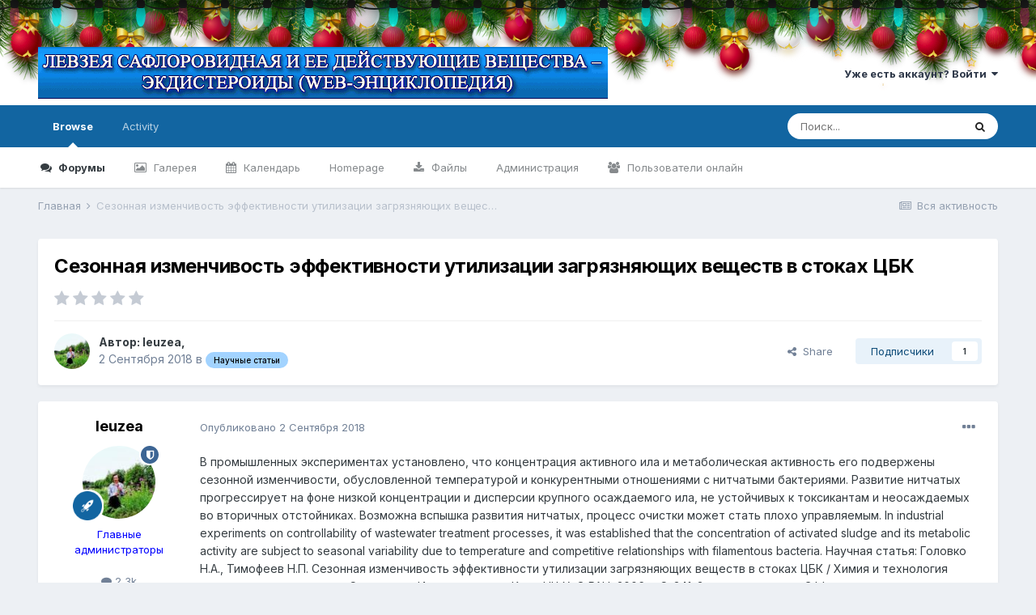

--- FILE ---
content_type: text/html;charset=UTF-8
request_url: https://leuzea.ru/forums/topic/14789-%D1%81%D0%B5%D0%B7%D0%BE%D0%BD%D0%BD%D0%B0%D1%8F-%D0%B8%D0%B7%D0%BC%D0%B5%D0%BD%D1%87%D0%B8%D0%B2%D0%BE%D1%81%D1%82%D1%8C-%D1%8D%D1%84%D1%84%D0%B5%D0%BA%D1%82%D0%B8%D0%B2%D0%BD%D0%BE%D1%81%D1%82%D0%B8-%D1%83%D1%82%D0%B8%D0%BB%D0%B8%D0%B7%D0%B0%D1%86%D0%B8%D0%B8-%D0%B7%D0%B0%D0%B3%D1%80%D1%8F%D0%B7%D0%BD%D1%8F%D1%8E%D1%89%D0%B8%D1%85-%D0%B2%D0%B5%D1%89%D0%B5%D1%81%D1%82%D0%B2-%D0%B2-%D1%81%D1%82%D0%BE%D0%BA%D0%B0%D1%85-%D1%86%D0%B1%D0%BA/
body_size: 18167
content:
<!DOCTYPE html>
<html lang="ru-RU" dir="ltr">
	<head>
		<meta charset="utf-8">
		<title>Сезонная изменчивость эффективности утилизации загрязняющих веществ в стоках ЦБК - Научные статьи - Левзея и экдистерон</title>
		
			<!-- Global site tag (gtag.js) - Google Analytics -->
<script async src="https://www.googletagmanager.com/gtag/js?id=G-6YQCM5953L"></script>
<script>
  window.dataLayer = window.dataLayer || [];
  function gtag(){dataLayer.push(arguments);}
  gtag('js', new Date());

  gtag('config', 'G-6YQCM5953L');
</script>
        
<!-- Yandex.Metrika counter -->
<script type="text/javascript" >
   (function(m,e,t,r,i,k,a){m[i]=m[i]||function(){(m[i].a=m[i].a||[]).push(arguments)};
   m[i].l=1*new Date();k=e.createElement(t),a=e.getElementsByTagName(t)[0],k.async=1,k.src=r,a.parentNode.insertBefore(k,a)})
   (window, document, "script", "https://mc.yandex.ru/metrika/tag.js", "ym");

   ym(11428693, "init", {
        clickmap:true,
        trackLinks:true,
        accurateTrackBounce:true,
        webvisor:true,
        trackHash:true,
        ecommerce:"dataLayer"
   });
</script>
<noscript><div><img src="https://mc.yandex.ru/watch/11428693" style="position:absolute; left:-9999px;" alt="" /></div></noscript>
<!-- /Yandex.Metrika counter -->
		
		
		
		

	<meta name="viewport" content="width=device-width, initial-scale=1">


	
	


	<meta name="twitter:card" content="summary" />



	
		
			
				<meta property="og:title" content="Сезонная изменчивость эффективности утилизации загрязняющих веществ в стоках ЦБК">
			
		
	

	
		
			
				<meta property="og:type" content="website">
			
		
	

	
		
			
				<meta property="og:url" content="https://leuzea.ru/forums/topic/14789-%D1%81%D0%B5%D0%B7%D0%BE%D0%BD%D0%BD%D0%B0%D1%8F-%D0%B8%D0%B7%D0%BC%D0%B5%D0%BD%D1%87%D0%B8%D0%B2%D0%BE%D1%81%D1%82%D1%8C-%D1%8D%D1%84%D1%84%D0%B5%D0%BA%D1%82%D0%B8%D0%B2%D0%BD%D0%BE%D1%81%D1%82%D0%B8-%D1%83%D1%82%D0%B8%D0%BB%D0%B8%D0%B7%D0%B0%D1%86%D0%B8%D0%B8-%D0%B7%D0%B0%D0%B3%D1%80%D1%8F%D0%B7%D0%BD%D1%8F%D1%8E%D1%89%D0%B8%D1%85-%D0%B2%D0%B5%D1%89%D0%B5%D1%81%D1%82%D0%B2-%D0%B2-%D1%81%D1%82%D0%BE%D0%BA%D0%B0%D1%85-%D1%86%D0%B1%D0%BA/">
			
		
	

	
		
			
				<meta name="description" content="В промышленных экспериментах установлено, что концентрация активного ила и метаболическая активность его подвержены сезонной изменчивости, обусловленной температурой и конкурентными отношениями с нитчатыми бактериями. Развитие нитчатых прогрессирует на фоне низкой концентрации и дисперсии крупног...">
			
		
	

	
		
			
				<meta property="og:description" content="В промышленных экспериментах установлено, что концентрация активного ила и метаболическая активность его подвержены сезонной изменчивости, обусловленной температурой и конкурентными отношениями с нитчатыми бактериями. Развитие нитчатых прогрессирует на фоне низкой концентрации и дисперсии крупног...">
			
		
	

	
		
			
				<meta property="og:updated_time" content="2018-09-02T22:17:00Z">
			
		
	

	
		
			
				<meta property="og:site_name" content="Левзея и экдистерон">
			
		
	

	
		
			
				<meta property="og:locale" content="ru_RU">
			
		
	


	
		<link rel="canonical" href="https://leuzea.ru/forums/topic/14789-%D1%81%D0%B5%D0%B7%D0%BE%D0%BD%D0%BD%D0%B0%D1%8F-%D0%B8%D0%B7%D0%BC%D0%B5%D0%BD%D1%87%D0%B8%D0%B2%D0%BE%D1%81%D1%82%D1%8C-%D1%8D%D1%84%D1%84%D0%B5%D0%BA%D1%82%D0%B8%D0%B2%D0%BD%D0%BE%D1%81%D1%82%D0%B8-%D1%83%D1%82%D0%B8%D0%BB%D0%B8%D0%B7%D0%B0%D1%86%D0%B8%D0%B8-%D0%B7%D0%B0%D0%B3%D1%80%D1%8F%D0%B7%D0%BD%D1%8F%D1%8E%D1%89%D0%B8%D1%85-%D0%B2%D0%B5%D1%89%D0%B5%D1%81%D1%82%D0%B2-%D0%B2-%D1%81%D1%82%D0%BE%D0%BA%D0%B0%D1%85-%D1%86%D0%B1%D0%BA/" />
	




<link rel="manifest" href="https://leuzea.ru/forums/manifest.webmanifest/">
<meta name="msapplication-config" content="https://leuzea.ru/forums/browserconfig.xml/">
<meta name="msapplication-starturl" content="/">
<meta name="application-name" content="Левзея и экдистерон">

<meta name="apple-mobile-web-app-title" content="Левзея и экдистерон">

	<meta name="theme-color" content="#ffffff">










<link rel="preload" href="//leuzea.ru/forums/applications/core/interface/font/fontawesome-webfont.woff2?v=4.7.0" as="font" crossorigin="anonymous">
		


	
		<link href="https://fonts.googleapis.com/css?family=Inter:300,300i,400,400i,500,700,700i" rel="stylesheet" referrerpolicy="origin">
	



	<link rel='stylesheet' href='https://leuzea.ru/forums/uploads/css_built_1/341e4a57816af3ba440d891ca87450ff_framework.css?v=4e52a1ea3c1640982744' media='all'>

	<link rel='stylesheet' href='https://leuzea.ru/forums/uploads/css_built_1/05e81b71abe4f22d6eb8d1a929494829_responsive.css?v=4e52a1ea3c1640982744' media='all'>

	<link rel='stylesheet' href='https://leuzea.ru/forums/uploads/css_built_1/90eb5adf50a8c640f633d47fd7eb1778_core.css?v=4e52a1ea3c1640982744' media='all'>

	<link rel='stylesheet' href='https://leuzea.ru/forums/uploads/css_built_1/5a0da001ccc2200dc5625c3f3934497d_core_responsive.css?v=4e52a1ea3c1640982744' media='all'>

	<link rel='stylesheet' href='https://leuzea.ru/forums/uploads/css_built_1/62e269ced0fdab7e30e026f1d30ae516_forums.css?v=4e52a1ea3c1640982744' media='all'>

	<link rel='stylesheet' href='https://leuzea.ru/forums/uploads/css_built_1/76e62c573090645fb99a15a363d8620e_forums_responsive.css?v=4e52a1ea3c1640982744' media='all'>

	<link rel='stylesheet' href='https://leuzea.ru/forums/uploads/css_built_1/ebdea0c6a7dab6d37900b9190d3ac77b_topics.css?v=4e52a1ea3c1640982744' media='all'>





<link rel='stylesheet' href='https://leuzea.ru/forums/uploads/css_built_1/258adbb6e4f3e83cd3b355f84e3fa002_custom.css?v=4e52a1ea3c1640982744' media='all'>




		
		

	
	<link rel='shortcut icon' href='https://leuzea.ru/forums/uploads/monthly_2019_10/favicon.ico' type="image/x-icon">

	</head>
	<body class="ipsApp ipsApp_front ipsJS_none ipsClearfix" data-controller="core.front.core.app"  data-message=""  data-pageapp="forums" data-pagelocation="front" data-pagemodule="forums" data-pagecontroller="topic" data-pageid="14789"   >
		
		  <a href="#ipsLayout_mainArea" class="ipsHide" title="Перейти к основному контенту на странице" accesskey="m">Перейти к контенту</a>
		
			<ul class="lightrope">
  <li>
  <li>
  <li>
  <li>
  <li>
  <li>
  <li>
  <li>
  <li>
  <li>
  <li>
  <li>
  <li>
  <li>
  <li>
  <li>
  <li>
  <li>
  <li>
  <li>
  <li>
  <li>
  <li>
  <li>
  <li>
  <li>
  <li>
  <li>
  <li>
  <li>
  <li>
  <li>
  <li>
  <li>
  <li>
  <li>
  <li>
  <li>
  <li>
  <li>
  <li>
  <li>
</ul>
<div id="ipsLayout_header" class="ipsClearfix">
				





				<header>
<div class="b-page_newyear">
	<div class="b-page__content">
	<i class="b-head-decor">
		<i class="b-head-decor__inner b-head-decor__inner_n1">
		  <div class="b-ball b-ball_n1 b-ball_bounce" data-note="0"><div class="b-ball__right"></div><div class="b-ball__i"></div></div>
		  <div class="b-ball b-ball_n2 b-ball_bounce" data-note="1"><div class="b-ball__right"></div><div class="b-ball__i"></div></div>
		  <div class="b-ball b-ball_n3 b-ball_bounce" data-note="2"><div class="b-ball__right"></div><div class="b-ball__i"></div></div>
		  <div class="b-ball b-ball_n4 b-ball_bounce" data-note="3"><div class="b-ball__right"></div><div class="b-ball__i"></div></div>
		  <div class="b-ball b-ball_n5 b-ball_bounce" data-note="4"><div class="b-ball__right"></div><div class="b-ball__i"></div></div>
		  <div class="b-ball b-ball_n6 b-ball_bounce" data-note="5"><div class="b-ball__right"></div><div class="b-ball__i"></div></div>
		  <div class="b-ball b-ball_n7 b-ball_bounce" data-note="6"><div class="b-ball__right"></div><div class="b-ball__i"></div></div>
		  <div class="b-ball b-ball_n8 b-ball_bounce" data-note="7"><div class="b-ball__right"></div><div class="b-ball__i"></div></div>
		  <div class="b-ball b-ball_n9 b-ball_bounce" data-note="8"><div class="b-ball__right"></div><div class="b-ball__i"></div></div>
		  <div class="b-ball b-ball_i1"><div class="b-ball__right"></div><div class="b-ball__i"></div></div>
		  <div class="b-ball b-ball_i2"><div class="b-ball__right"></div><div class="b-ball__i"></div></div>
		  <div class="b-ball b-ball_i3"><div class="b-ball__right"></div><div class="b-ball__i"></div></div>
		  <div class="b-ball b-ball_i4"><div class="b-ball__right"></div><div class="b-ball__i"></div></div>
		  <div class="b-ball b-ball_i5"><div class="b-ball__right"></div><div class="b-ball__i"></div></div>
		  <div class="b-ball b-ball_i6"><div class="b-ball__right"></div><div class="b-ball__i"></div></div>
		</i>
		<i class="b-head-decor__inner b-head-decor__inner_n2">
		  <div class="b-ball b-ball_n1 b-ball_bounce" data-note="9"><div class="b-ball__right"></div><div class="b-ball__i"></div></div>
		  <div class="b-ball b-ball_n2 b-ball_bounce" data-note="10"><div class="b-ball__right"></div><div class="b-ball__i"></div></div>
		  <div class="b-ball b-ball_n3 b-ball_bounce" data-note="11"><div class="b-ball__right"></div><div class="b-ball__i"></div></div>
		  <div class="b-ball b-ball_n4 b-ball_bounce" data-note="12"><div class="b-ball__right"></div><div class="b-ball__i"></div></div>
		  <div class="b-ball b-ball_n5 b-ball_bounce" data-note="13"><div class="b-ball__right"></div><div class="b-ball__i"></div></div>
		  <div class="b-ball b-ball_n6 b-ball_bounce" data-note="14"><div class="b-ball__right"></div><div class="b-ball__i"></div></div>
		  <div class="b-ball b-ball_n7 b-ball_bounce" data-note="15"><div class="b-ball__right"></div><div class="b-ball__i"></div></div>
		  <div class="b-ball b-ball_n8 b-ball_bounce" data-note="16"><div class="b-ball__right"></div><div class="b-ball__i"></div></div>
		  <div class="b-ball b-ball_n9 b-ball_bounce" data-note="17"><div class="b-ball__right"></div><div class="b-ball__i"></div></div>
		  <div class="b-ball b-ball_i1"><div class="b-ball__right"></div><div class="b-ball__i"></div></div>
		  <div class="b-ball b-ball_i2"><div class="b-ball__right"></div><div class="b-ball__i"></div></div>
		  <div class="b-ball b-ball_i3"><div class="b-ball__right"></div><div class="b-ball__i"></div></div>
		  <div class="b-ball b-ball_i4"><div class="b-ball__right"></div><div class="b-ball__i"></div></div>
		  <div class="b-ball b-ball_i5"><div class="b-ball__right"></div><div class="b-ball__i"></div></div>
		  <div class="b-ball b-ball_i6"><div class="b-ball__right"></div><div class="b-ball__i"></div></div>
		</i>
		<i class="b-head-decor__inner b-head-decor__inner_n3">
		  <div class="b-ball b-ball_n1 b-ball_bounce" data-note="18"><div class="b-ball__right"></div><div class="b-ball__i"></div></div>
		  <div class="b-ball b-ball_n2 b-ball_bounce" data-note="19"><div class="b-ball__right"></div><div class="b-ball__i"></div></div>
		  <div class="b-ball b-ball_n3 b-ball_bounce" data-note="20"><div class="b-ball__right"></div><div class="b-ball__i"></div></div>
		  <div class="b-ball b-ball_n4 b-ball_bounce" data-note="21"><div class="b-ball__right"></div><div class="b-ball__i"></div></div>
		  <div class="b-ball b-ball_n5 b-ball_bounce" data-note="22"><div class="b-ball__right"></div><div class="b-ball__i"></div></div>
		  <div class="b-ball b-ball_n6 b-ball_bounce" data-note="23"><div class="b-ball__right"></div><div class="b-ball__i"></div></div>
		  <div class="b-ball b-ball_n7 b-ball_bounce" data-note="24"><div class="b-ball__right"></div><div class="b-ball__i"></div></div>
		  <div class="b-ball b-ball_n8 b-ball_bounce" data-note="25"><div class="b-ball__right"></div><div class="b-ball__i"></div></div>
		  <div class="b-ball b-ball_n9 b-ball_bounce" data-note="26"><div class="b-ball__right"></div><div class="b-ball__i"></div></div>
		  <div class="b-ball b-ball_i1"><div class="b-ball__right"></div><div class="b-ball__i"></div></div>
		  <div class="b-ball b-ball_i2"><div class="b-ball__right"></div><div class="b-ball__i"></div></div>
		  <div class="b-ball b-ball_i3"><div class="b-ball__right"></div><div class="b-ball__i"></div></div>
		  <div class="b-ball b-ball_i4"><div class="b-ball__right"></div><div class="b-ball__i"></div></div>
		  <div class="b-ball b-ball_i5"><div class="b-ball__right"></div><div class="b-ball__i"></div></div>
		  <div class="b-ball b-ball_i6"><div class="b-ball__right"></div><div class="b-ball__i"></div></div>
		</i>
		<i class="b-head-decor__inner b-head-decor__inner_n4">
		  <div class="b-ball b-ball_n1 b-ball_bounce" data-note="27"><div class="b-ball__right"></div><div class="b-ball__i"></div></div>
		  <div class="b-ball b-ball_n2 b-ball_bounce" data-note="28"><div class="b-ball__right"></div><div class="b-ball__i"></div></div>
		  <div class="b-ball b-ball_n3 b-ball_bounce" data-note="29"><div class="b-ball__right"></div><div class="b-ball__i"></div></div>
		  <div class="b-ball b-ball_n4 b-ball_bounce" data-note="30"><div class="b-ball__right"></div><div class="b-ball__i"></div></div>
		  <div class="b-ball b-ball_n5 b-ball_bounce" data-note="31"><div class="b-ball__right"></div><div class="b-ball__i"></div></div>
		  <div class="b-ball b-ball_n6 b-ball_bounce" data-note="32"><div class="b-ball__right"></div><div class="b-ball__i"></div></div>
		  <div class="b-ball b-ball_n7 b-ball_bounce" data-note="33"><div class="b-ball__right"></div><div class="b-ball__i"></div></div>
		  <div class="b-ball b-ball_n8 b-ball_bounce" data-note="34"><div class="b-ball__right"></div><div class="b-ball__i"></div></div>
		  <div class="b-ball b-ball_n9 b-ball_bounce" data-note="35"><div class="b-ball__right"></div><div class="b-ball__i"></div></div>
		  <div class="b-ball b-ball_i1"><div class="b-ball__right"></div><div class="b-ball__i"></div></div>
		  <div class="b-ball b-ball_i2"><div class="b-ball__right"></div><div class="b-ball__i"></div></div>
		  <div class="b-ball b-ball_i3"><div class="b-ball__right"></div><div class="b-ball__i"></div></div>
		  <div class="b-ball b-ball_i4"><div class="b-ball__right"></div><div class="b-ball__i"></div></div>
		  <div class="b-ball b-ball_i5"><div class="b-ball__right"></div><div class="b-ball__i"></div></div>
		  <div class="b-ball b-ball_i6"><div class="b-ball__right"></div><div class="b-ball__i"></div></div>
		</i>
		<i class="b-head-decor__inner b-head-decor__inner_n5">
		  <div class="b-ball b-ball_n1 b-ball_bounce" data-note="0"><div class="b-ball__right"></div><div class="b-ball__i"></div></div>
		  <div class="b-ball b-ball_n2 b-ball_bounce" data-note="1"><div class="b-ball__right"></div><div class="b-ball__i"></div></div>
		  <div class="b-ball b-ball_n3 b-ball_bounce" data-note="2"><div class="b-ball__right"></div><div class="b-ball__i"></div></div>
		  <div class="b-ball b-ball_n4 b-ball_bounce" data-note="3"><div class="b-ball__right"></div><div class="b-ball__i"></div></div>
		  <div class="b-ball b-ball_n5 b-ball_bounce" data-note="4"><div class="b-ball__right"></div><div class="b-ball__i"></div></div>
		  <div class="b-ball b-ball_n6 b-ball_bounce" data-note="5"><div class="b-ball__right"></div><div class="b-ball__i"></div></div>
		  <div class="b-ball b-ball_n7 b-ball_bounce" data-note="6"><div class="b-ball__right"></div><div class="b-ball__i"></div></div>
		  <div class="b-ball b-ball_n8 b-ball_bounce" data-note="7"><div class="b-ball__right"></div><div class="b-ball__i"></div></div>
		  <div class="b-ball b-ball_n9 b-ball_bounce" data-note="8"><div class="b-ball__right"></div><div class="b-ball__i"></div></div>
		  <div class="b-ball b-ball_i1"><div class="b-ball__right"></div><div class="b-ball__i"></div></div>
		  <div class="b-ball b-ball_i2"><div class="b-ball__right"></div><div class="b-ball__i"></div></div>
		  <div class="b-ball b-ball_i3"><div class="b-ball__right"></div><div class="b-ball__i"></div></div>
		  <div class="b-ball b-ball_i4"><div class="b-ball__right"></div><div class="b-ball__i"></div></div>
		  <div class="b-ball b-ball_i5"><div class="b-ball__right"></div><div class="b-ball__i"></div></div>
		  <div class="b-ball b-ball_i6"><div class="b-ball__right"></div><div class="b-ball__i"></div></div>
		</i>
		<i class="b-head-decor__inner b-head-decor__inner_n6">
		  <div class="b-ball b-ball_n1 b-ball_bounce" data-note="9"><div class="b-ball__right"></div><div class="b-ball__i"></div></div>
		  <div class="b-ball b-ball_n2 b-ball_bounce" data-note="10"><div class="b-ball__right"></div><div class="b-ball__i"></div></div>
		  <div class="b-ball b-ball_n3 b-ball_bounce" data-note="11"><div class="b-ball__right"></div><div class="b-ball__i"></div></div>
		  <div class="b-ball b-ball_n4 b-ball_bounce" data-note="12"><div class="b-ball__right"></div><div class="b-ball__i"></div></div>
		  <div class="b-ball b-ball_n5 b-ball_bounce" data-note="13"><div class="b-ball__right"></div><div class="b-ball__i"></div></div>
		  <div class="b-ball b-ball_n6 b-ball_bounce" data-note="14"><div class="b-ball__right"></div><div class="b-ball__i"></div></div>
		  <div class="b-ball b-ball_n7 b-ball_bounce" data-note="15"><div class="b-ball__right"></div><div class="b-ball__i"></div></div>
		  <div class="b-ball b-ball_n8 b-ball_bounce" data-note="16"><div class="b-ball__right"></div><div class="b-ball__i"></div></div>
		  <div class="b-ball b-ball_n9 b-ball_bounce" data-note="17"><div class="b-ball__right"></div><div class="b-ball__i"></div></div>
		  <div class="b-ball b-ball_i1"><div class="b-ball__right"></div><div class="b-ball__i"></div></div>
		  <div class="b-ball b-ball_i2"><div class="b-ball__right"></div><div class="b-ball__i"></div></div>
		  <div class="b-ball b-ball_i3"><div class="b-ball__right"></div><div class="b-ball__i"></div></div>
		  <div class="b-ball b-ball_i4"><div class="b-ball__right"></div><div class="b-ball__i"></div></div>
		  <div class="b-ball b-ball_i5"><div class="b-ball__right"></div><div class="b-ball__i"></div></div>
		  <div class="b-ball b-ball_i6"><div class="b-ball__right"></div><div class="b-ball__i"></div></div>
		</i>
		<i class="b-head-decor__inner b-head-decor__inner_n7">
		  <div class="b-ball b-ball_n1 b-ball_bounce" data-note="18"><div class="b-ball__right"></div><div class="b-ball__i"></div></div>
		  <div class="b-ball b-ball_n2 b-ball_bounce" data-note="19"><div class="b-ball__right"></div><div class="b-ball__i"></div></div>
		  <div class="b-ball b-ball_n3 b-ball_bounce" data-note="20"><div class="b-ball__right"></div><div class="b-ball__i"></div></div>
		  <div class="b-ball b-ball_n4 b-ball_bounce" data-note="21"><div class="b-ball__right"></div><div class="b-ball__i"></div></div>
		  <div class="b-ball b-ball_n5 b-ball_bounce" data-note="22"><div class="b-ball__right"></div><div class="b-ball__i"></div></div>
		  <div class="b-ball b-ball_n6 b-ball_bounce" data-note="23"><div class="b-ball__right"></div><div class="b-ball__i"></div></div>
		  <div class="b-ball b-ball_n7 b-ball_bounce" data-note="24"><div class="b-ball__right"></div><div class="b-ball__i"></div></div>
		  <div class="b-ball b-ball_n8 b-ball_bounce" data-note="25"><div class="b-ball__right"></div><div class="b-ball__i"></div></div>
		  <div class="b-ball b-ball_n9 b-ball_bounce" data-note="26"><div class="b-ball__right"></div><div class="b-ball__i"></div></div>
		  <div class="b-ball b-ball_i1"><div class="b-ball__right"></div><div class="b-ball__i"></div></div>
		  <div class="b-ball b-ball_i2"><div class="b-ball__right"></div><div class="b-ball__i"></div></div>
		  <div class="b-ball b-ball_i3"><div class="b-ball__right"></div><div class="b-ball__i"></div></div>
		  <div class="b-ball b-ball_i4"><div class="b-ball__right"></div><div class="b-ball__i"></div></div>
		  <div class="b-ball b-ball_i5"><div class="b-ball__right"></div><div class="b-ball__i"></div></div>
		  <div class="b-ball b-ball_i6"><div class="b-ball__right"></div><div class="b-ball__i"></div></div>
		</i>
	</i>
	</div>
</div>
					<div class="ipsLayout_container">
						


<a href='https://leuzea.ru/forums/' id='elLogo' accesskey='1'><img src="https://leuzea.ru/forums/uploads/monthly_2019_10/title.gif.a9c78d1e8b9f121cf4ec3bb5c6891c49.gif" alt='Левзея и экдистерон'></a>

						
							

	<ul id='elUserNav' class='ipsList_inline cSignedOut ipsResponsive_showDesktop'>
		
		<li id='elSignInLink'>
			<a href='https://leuzea.ru/forums/login/' data-ipsMenu-closeOnClick="false" data-ipsMenu id='elUserSignIn'>
				Уже есть аккаунт? Войти &nbsp;<i class='fa fa-caret-down'></i>
			</a>
			
<div id='elUserSignIn_menu' class='ipsMenu ipsMenu_auto ipsHide'>
	<form accept-charset='utf-8' method='post' action='https://leuzea.ru/forums/login/'>
		<input type="hidden" name="csrfKey" value="be87ef2c229a0d687406cc9e2c2b4740">
		<input type="hidden" name="ref" value="[base64]">
		<div data-role="loginForm">
			
			
			
				<div class='ipsColumns ipsColumns_noSpacing'>
					<div class='ipsColumn ipsColumn_wide' id='elUserSignIn_internal'>
						
<div class="ipsPad ipsForm ipsForm_vertical">
	<h4 class="ipsType_sectionHead">Войти</h4>
	<br><br>
	<ul class='ipsList_reset'>
		<li class="ipsFieldRow ipsFieldRow_noLabel ipsFieldRow_fullWidth">
			
			
				<input type="text" placeholder="Имя пользователя" name="auth" autocomplete="username">
			
		</li>
		<li class="ipsFieldRow ipsFieldRow_noLabel ipsFieldRow_fullWidth">
			<input type="password" placeholder="Пароль" name="password" autocomplete="current-password">
		</li>
		<li class="ipsFieldRow ipsFieldRow_checkbox ipsClearfix">
			<span class="ipsCustomInput">
				<input type="checkbox" name="remember_me" id="remember_me_checkbox" value="1" checked aria-checked="true">
				<span></span>
			</span>
			<div class="ipsFieldRow_content">
				<label class="ipsFieldRow_label" for="remember_me_checkbox">Запомнить меня</label>
				<span class="ipsFieldRow_desc">Не рекомендовано на общедоступных компьютерах</span>
			</div>
		</li>
		<li class="ipsFieldRow ipsFieldRow_fullWidth">
			<button type="submit" name="_processLogin" value="usernamepassword" class="ipsButton ipsButton_primary ipsButton_small" id="elSignIn_submit">Войти</button>
			
				<p class="ipsType_right ipsType_small">
					
						<a href='https://leuzea.ru/forums/lostpassword/' data-ipsDialog data-ipsDialog-title='Забыли пароль?'>
					
					Забыли пароль?</a>
				</p>
			
		</li>
	</ul>
</div>
					</div>
					<div class='ipsColumn ipsColumn_wide'>
						<div class='ipsPadding' id='elUserSignIn_external'>
							<div class='ipsAreaBackground_light ipsPadding:half'>
								
									<p class='ipsType_reset ipsType_small ipsType_center'><strong>Или авторизуйтесь через один из этих сервисов</strong></p>
								
								
									<div class='ipsType_center ipsMargin_top:half'>
										

<button type="submit" name="_processLogin" value="2" class='ipsButton ipsButton_verySmall ipsButton_fullWidth ipsSocial ipsSocial_facebook' style="background-color: #3a579a">
	
		<span class='ipsSocial_icon'>
			
				<i class='fa fa-facebook-official'></i>
			
		</span>
		<span class='ipsSocial_text'>Войти через Facebook</span>
	
</button>
									</div>
								
									<div class='ipsType_center ipsMargin_top:half'>
										

<button type="submit" name="_processLogin" value="9" class='ipsButton ipsButton_verySmall ipsButton_fullWidth ipsSocial ipsSocial_twitter' style="background-color: #00abf0">
	
		<span class='ipsSocial_icon'>
			
				<i class='fa fa-twitter'></i>
			
		</span>
		<span class='ipsSocial_text'>Войти через Twitter</span>
	
</button>
									</div>
								
							</div>
						</div>
					</div>
				</div>
			
		</div>
	</form>
</div>
		</li>
		
	</ul>

							
<ul class='ipsMobileHamburger ipsList_reset ipsResponsive_hideDesktop'>
	<li data-ipsDrawer data-ipsDrawer-drawerElem='#elMobileDrawer'>
		<a href='#'>
			
			
				
			
			
			
			<i class='fa fa-navicon'></i>
		</a>
	</li>
</ul>
						
					</div>
				</header>
				

	<nav data-controller='core.front.core.navBar' class=' ipsResponsive_showDesktop'>
		<div class='ipsNavBar_primary ipsLayout_container '>
			<ul data-role="primaryNavBar" class='ipsClearfix'>
				


	
		
		
			
		
		<li class='ipsNavBar_active' data-active id='elNavSecondary_1' data-role="navBarItem" data-navApp="core" data-navExt="CustomItem">
			
			
				<a href="https://leuzea.ru/forums/"  data-navItem-id="1" data-navDefault>
					Browse<span class='ipsNavBar_active__identifier'></span>
				</a>
			
			
				<ul class='ipsNavBar_secondary ' data-role='secondaryNavBar'>
					


	
	

	
		
		
			
		
		<li class='ipsNavBar_active' data-active id='elNavSecondary_10' data-role="navBarItem" data-navApp="forums" data-navExt="Forums">
			
			
				<a href="https://leuzea.ru/forums/"  data-navItem-id="10" data-navDefault>
					Форумы<span class='ipsNavBar_active__identifier'></span>
				</a>
			
			
		</li>
	
	

	
		
		
		<li  id='elNavSecondary_11' data-role="navBarItem" data-navApp="gallery" data-navExt="Gallery">
			
			
				<a href="https://leuzea.ru/forums/gallery/"  data-navItem-id="11" >
					Галерея<span class='ipsNavBar_active__identifier'></span>
				</a>
			
			
		</li>
	
	

	
		
		
		<li  id='elNavSecondary_12' data-role="navBarItem" data-navApp="calendar" data-navExt="Calendar">
			
			
				<a href="https://leuzea.ru/forums/calendar/"  data-navItem-id="12" >
					Календарь<span class='ipsNavBar_active__identifier'></span>
				</a>
			
			
		</li>
	
	

	
		
		
		<li  id='elNavSecondary_13' data-role="navBarItem" data-navApp="cms" data-navExt="Pages">
			
			
				<a href="https://leuzea.ru/forums/index.html/"  data-navItem-id="13" >
					Homepage<span class='ipsNavBar_active__identifier'></span>
				</a>
			
			
		</li>
	
	

	
		
		
		<li  id='elNavSecondary_14' data-role="navBarItem" data-navApp="downloads" data-navExt="Downloads">
			
			
				<a href="https://leuzea.ru/forums/files/"  data-navItem-id="14" >
					Файлы<span class='ipsNavBar_active__identifier'></span>
				</a>
			
			
		</li>
	
	

	
	

	
		
		
		<li  id='elNavSecondary_16' data-role="navBarItem" data-navApp="core" data-navExt="StaffDirectory">
			
			
				<a href="https://leuzea.ru/forums/staff/"  data-navItem-id="16" >
					Администрация<span class='ipsNavBar_active__identifier'></span>
				</a>
			
			
		</li>
	
	

	
		
		
		<li  id='elNavSecondary_17' data-role="navBarItem" data-navApp="core" data-navExt="OnlineUsers">
			
			
				<a href="https://leuzea.ru/forums/online/"  data-navItem-id="17" >
					Пользователи онлайн<span class='ipsNavBar_active__identifier'></span>
				</a>
			
			
		</li>
	
	

	
	

					<li class='ipsHide' id='elNavigationMore_1' data-role='navMore'>
						<a href='#' data-ipsMenu data-ipsMenu-appendTo='#elNavigationMore_1' id='elNavigationMore_1_dropdown'>Больше <i class='fa fa-caret-down'></i></a>
						<ul class='ipsHide ipsMenu ipsMenu_auto' id='elNavigationMore_1_dropdown_menu' data-role='moreDropdown'></ul>
					</li>
				</ul>
			
		</li>
	
	

	
		
		
		<li  id='elNavSecondary_2' data-role="navBarItem" data-navApp="core" data-navExt="CustomItem">
			
			
				<a href="https://leuzea.ru/forums/discover/"  data-navItem-id="2" >
					Activity<span class='ipsNavBar_active__identifier'></span>
				</a>
			
			
				<ul class='ipsNavBar_secondary ipsHide' data-role='secondaryNavBar'>
					


	
		
		
		<li  id='elNavSecondary_4' data-role="navBarItem" data-navApp="core" data-navExt="AllActivity">
			
			
				<a href="https://leuzea.ru/forums/discover/"  data-navItem-id="4" >
					Вся активность<span class='ipsNavBar_active__identifier'></span>
				</a>
			
			
		</li>
	
	

	
		
		
		<li  id='elNavSecondary_5' data-role="navBarItem" data-navApp="core" data-navExt="YourActivityStreams">
			
			
				<a href="#" id="elNavigation_5" data-ipsMenu data-ipsMenu-appendTo='#elNavSecondary_2' data-ipsMenu-activeClass='ipsNavActive_menu' data-navItem-id="5" >
					Мои ленты активности <i class="fa fa-caret-down"></i><span class='ipsNavBar_active__identifier'></span>
				</a>
				<ul id="elNavigation_5_menu" class="ipsMenu ipsMenu_auto ipsHide">
					

	
		
			<li class='ipsMenu_item' data-streamid='3'>
				<a href='https://leuzea.ru/forums/discover/followed-content/' >
					Content I Follow
				</a>
			</li>
		
	

	
		
			<li class='ipsMenu_item' data-streamid='4'>
				<a href='https://leuzea.ru/forums/discover/followed-members/' >
					Members I Follow
				</a>
			</li>
		
	

	
		
			<li class='ipsMenu_item' data-streamid='5'>
				<a href='https://leuzea.ru/forums/discover/content-posted/' >
					Content I Posted In
				</a>
			</li>
		
	

				</ul>
			
			
		</li>
	
	

	
	

	
	

	
		
		
		<li  id='elNavSecondary_8' data-role="navBarItem" data-navApp="core" data-navExt="Search">
			
			
				<a href="https://leuzea.ru/forums/search/"  data-navItem-id="8" >
					Поиск<span class='ipsNavBar_active__identifier'></span>
				</a>
			
			
		</li>
	
	

	
	

					<li class='ipsHide' id='elNavigationMore_2' data-role='navMore'>
						<a href='#' data-ipsMenu data-ipsMenu-appendTo='#elNavigationMore_2' id='elNavigationMore_2_dropdown'>Больше <i class='fa fa-caret-down'></i></a>
						<ul class='ipsHide ipsMenu ipsMenu_auto' id='elNavigationMore_2_dropdown_menu' data-role='moreDropdown'></ul>
					</li>
				</ul>
			
		</li>
	
	

				<li class='ipsHide' id='elNavigationMore' data-role='navMore'>
					<a href='#' data-ipsMenu data-ipsMenu-appendTo='#elNavigationMore' id='elNavigationMore_dropdown'>Больше</a>
					<ul class='ipsNavBar_secondary ipsHide' data-role='secondaryNavBar'>
						<li class='ipsHide' id='elNavigationMore_more' data-role='navMore'>
							<a href='#' data-ipsMenu data-ipsMenu-appendTo='#elNavigationMore_more' id='elNavigationMore_more_dropdown'>Больше <i class='fa fa-caret-down'></i></a>
							<ul class='ipsHide ipsMenu ipsMenu_auto' id='elNavigationMore_more_dropdown_menu' data-role='moreDropdown'></ul>
						</li>
					</ul>
				</li>
			</ul>
			

	<div id="elSearchWrapper">
		<div id='elSearch' class='' data-controller='core.front.core.quickSearch'>
			<form accept-charset='utf-8' action='//leuzea.ru/forums/search/?do=quicksearch' method='post'>
				<input type='search' id='elSearchField' placeholder='Поиск...' name='q' autocomplete='off' aria-label='Поиск'>
				<button class='cSearchSubmit' type="submit" aria-label='Поиск'><i class="fa fa-search"></i></button>
				<div id="elSearchExpanded">
					<div class="ipsMenu_title">
						Поиск в
					</div>
					<ul class="ipsSideMenu_list ipsSideMenu_withRadios ipsSideMenu_small" data-ipsSideMenu data-ipsSideMenu-type="radio" data-ipsSideMenu-responsive="false" data-role="searchContexts">
						<li>
							<span class='ipsSideMenu_item ipsSideMenu_itemActive' data-ipsMenuValue='all'>
								<input type="radio" name="type" value="all" checked id="elQuickSearchRadio_type_all">
								<label for='elQuickSearchRadio_type_all' id='elQuickSearchRadio_type_all_label'>Везде</label>
							</span>
						</li>
						
						
							<li>
								<span class='ipsSideMenu_item' data-ipsMenuValue='forums_topic'>
									<input type="radio" name="type" value="forums_topic" id="elQuickSearchRadio_type_forums_topic">
									<label for='elQuickSearchRadio_type_forums_topic' id='elQuickSearchRadio_type_forums_topic_label'>Темы</label>
								</span>
							</li>
						
						
							
								<li>
									<span class='ipsSideMenu_item' data-ipsMenuValue='contextual_{&quot;type&quot;:&quot;forums_topic&quot;,&quot;nodes&quot;:56}'>
										<input type="radio" name="type" value='contextual_{&quot;type&quot;:&quot;forums_topic&quot;,&quot;nodes&quot;:56}' id='elQuickSearchRadio_type_contextual_c864d3a1e84e6d68e7080a59e6514063'>
										<label for='elQuickSearchRadio_type_contextual_c864d3a1e84e6d68e7080a59e6514063' id='elQuickSearchRadio_type_contextual_c864d3a1e84e6d68e7080a59e6514063_label'>В этом форуме</label>
									</span>
								</li>
							
								<li>
									<span class='ipsSideMenu_item' data-ipsMenuValue='contextual_{&quot;type&quot;:&quot;forums_topic&quot;,&quot;item&quot;:14789}'>
										<input type="radio" name="type" value='contextual_{&quot;type&quot;:&quot;forums_topic&quot;,&quot;item&quot;:14789}' id='elQuickSearchRadio_type_contextual_4bed277e6273f9e868187f79a0bd1fd8'>
										<label for='elQuickSearchRadio_type_contextual_4bed277e6273f9e868187f79a0bd1fd8' id='elQuickSearchRadio_type_contextual_4bed277e6273f9e868187f79a0bd1fd8_label'>В этой теме</label>
									</span>
								</li>
							
						
						<li data-role="showMoreSearchContexts">
							<span class='ipsSideMenu_item' data-action="showMoreSearchContexts" data-exclude="forums_topic">
								Дополнительные опции...
							</span>
						</li>
					</ul>
					<div class="ipsMenu_title">
						Искать результаты, которые...
					</div>
					<ul class='ipsSideMenu_list ipsSideMenu_withRadios ipsSideMenu_small ipsType_normal' role="radiogroup" data-ipsSideMenu data-ipsSideMenu-type="radio" data-ipsSideMenu-responsive="false" data-filterType='andOr'>
						
							<li>
								<span class='ipsSideMenu_item ipsSideMenu_itemActive' data-ipsMenuValue='and'>
									<input type="radio" name="search_and_or" value="and" checked id="elRadio_andOr_and">
									<label for='elRadio_andOr_and' id='elField_andOr_label_and'>Содержат <em>все</em> слова из запроса</label>
								</span>
							</li>
						
							<li>
								<span class='ipsSideMenu_item ' data-ipsMenuValue='or'>
									<input type="radio" name="search_and_or" value="or"  id="elRadio_andOr_or">
									<label for='elRadio_andOr_or' id='elField_andOr_label_or'>Содержат <em>любое</em> слово из запроса</label>
								</span>
							</li>
						
					</ul>
					<div class="ipsMenu_title">
						Искать результаты в...
					</div>
					<ul class='ipsSideMenu_list ipsSideMenu_withRadios ipsSideMenu_small ipsType_normal' role="radiogroup" data-ipsSideMenu data-ipsSideMenu-type="radio" data-ipsSideMenu-responsive="false" data-filterType='searchIn'>
						<li>
							<span class='ipsSideMenu_item ipsSideMenu_itemActive' data-ipsMenuValue='all'>
								<input type="radio" name="search_in" value="all" checked id="elRadio_searchIn_and">
								<label for='elRadio_searchIn_and' id='elField_searchIn_label_all'>В заголовках и содержимом</label>
							</span>
						</li>
						<li>
							<span class='ipsSideMenu_item' data-ipsMenuValue='titles'>
								<input type="radio" name="search_in" value="titles" id="elRadio_searchIn_titles">
								<label for='elRadio_searchIn_titles' id='elField_searchIn_label_titles'>Только в заголовках</label>
							</span>
						</li>
					</ul>
				</div>
			</form>
		</div>
	</div>

		</div>
	</nav>

				
<ul id='elMobileNav' class='ipsResponsive_hideDesktop' data-controller='core.front.core.mobileNav'>
	
		
			<li id='elMobileBreadcrumb'>
				<a href='https://leuzea.ru/forums/'>
					<span>Главная</span>
				</a>
			</li>
		
	
	
	
	<li >
		<a data-action="defaultStream" href='https://leuzea.ru/forums/discover/'><i class="fa fa-newspaper-o" aria-hidden="true"></i></a>
	</li>

	

	
		<li class='ipsJS_show'>
			<a href='https://leuzea.ru/forums/search/'><i class='fa fa-search'></i></a>
		</li>
	
</ul>
			</div>
		
		<main id="ipsLayout_body" class="ipsLayout_container">
			<div id="ipsLayout_contentArea">
				<div id="ipsLayout_contentWrapper">
					
<nav class='ipsBreadcrumb ipsBreadcrumb_top ipsFaded_withHover'>
	

	<ul class='ipsList_inline ipsPos_right'>
		
		<li >
			<a data-action="defaultStream" class='ipsType_light '  href='https://leuzea.ru/forums/discover/'><i class="fa fa-newspaper-o" aria-hidden="true"></i> <span>Вся активность</span></a>
		</li>
		
	</ul>

	<ul data-role="breadcrumbList">
		<li>
			<a title="Главная" href='https://leuzea.ru/forums/'>
				<span>Главная <i class='fa fa-angle-right'></i></span>
			</a>
		</li>
		
		
			<li>
				
					Сезонная изменчивость эффективности утилизации загрязняющих веществ в стоках ЦБК
				
			</li>
		
	</ul>
</nav>
					
					<div id="ipsLayout_mainArea">
						
						
						
						

	




						



<div class="ipsPageHeader ipsResponsive_pull ipsBox ipsPadding sm:ipsPadding:half ipsMargin_bottom">
	
	<div class="ipsFlex ipsFlex-ai:center ipsFlex-fw:wrap ipsGap:4">
		<div class="ipsFlex-flex:11">
			<h1 class="ipsType_pageTitle ipsContained_container">
				

				
				
					<span class="ipsType_break ipsContained">
						<span>Сезонная изменчивость эффективности утилизации загрязняющих веществ в стоках ЦБК</span>
					</span>
				
			</h1>
			
			
		</div>
		
			<div class="ipsFlex-flex:00 ipsType_light">
				
				
<div  class='ipsClearfix ipsRating  ipsRating_veryLarge'>
	
	<ul class='ipsRating_collective'>
		
			
				<li class='ipsRating_off'>
					<i class='fa fa-star'></i>
				</li>
			
		
			
				<li class='ipsRating_off'>
					<i class='fa fa-star'></i>
				</li>
			
		
			
				<li class='ipsRating_off'>
					<i class='fa fa-star'></i>
				</li>
			
		
			
				<li class='ipsRating_off'>
					<i class='fa fa-star'></i>
				</li>
			
		
			
				<li class='ipsRating_off'>
					<i class='fa fa-star'></i>
				</li>
			
		
	</ul>
</div>
			</div>
		
	</div>
	<hr class="ipsHr">
	<div class="ipsPageHeader__meta ipsFlex ipsFlex-jc:between ipsFlex-ai:center ipsFlex-fw:wrap ipsGap:3">
		<div class="ipsFlex-flex:11">
			<div class="ipsPhotoPanel ipsPhotoPanel_mini ipsPhotoPanel_notPhone ipsClearfix">
				


	<a href="https://leuzea.ru/forums/profile/1-leuzea/" rel="nofollow" data-ipsHover data-ipsHover-width="370" data-ipsHover-target="https://leuzea.ru/forums/profile/1-leuzea/?do=hovercard" class="ipsUserPhoto ipsUserPhoto_mini" title="Перейти в профиль пользователя leuzea">
		<img src='https://leuzea.ru/forums/uploads/profile/photo-thumb-1.jpg' alt='leuzea' loading="lazy">
	</a>

				<div>
					<p class="ipsType_reset ipsType_blendLinks">
						<span class="ipsType_normal">
						
							<strong>Автор: <span itemprop='name'>


<a href='https://leuzea.ru/forums/profile/1-leuzea/' rel="nofollow" data-ipsHover data-ipsHover-width='370' data-ipsHover-target='https://leuzea.ru/forums/profile/1-leuzea/?do=hovercard&amp;referrer=https%253A%252F%252Fleuzea.ru%252Fforums%252Ftopic%252F14789-%2525D1%252581%2525D0%2525B5%2525D0%2525B7%2525D0%2525BE%2525D0%2525BD%2525D0%2525BD%2525D0%2525B0%2525D1%25258F-%2525D0%2525B8%2525D0%2525B7%2525D0%2525BC%2525D0%2525B5%2525D0%2525BD%2525D1%252587%2525D0%2525B8%2525D0%2525B2%2525D0%2525BE%2525D1%252581%2525D1%252582%2525D1%25258C-%2525D1%25258D%2525D1%252584%2525D1%252584%2525D0%2525B5%2525D0%2525BA%2525D1%252582%2525D0%2525B8%2525D0%2525B2%2525D0%2525BD%2525D0%2525BE%2525D1%252581%2525D1%252582%2525D0%2525B8-%2525D1%252583%2525D1%252582%2525D0%2525B8%2525D0%2525BB%2525D0%2525B8%2525D0%2525B7%2525D0%2525B0%2525D1%252586%2525D0%2525B8%2525D0%2525B8-%2525D0%2525B7%2525D0%2525B0%2525D0%2525B3%2525D1%252580%2525D1%25258F%2525D0%2525B7%2525D0%2525BD%2525D1%25258F%2525D1%25258E%2525D1%252589%2525D0%2525B8%2525D1%252585-%2525D0%2525B2%2525D0%2525B5%2525D1%252589%2525D0%2525B5%2525D1%252581%2525D1%252582%2525D0%2525B2-%2525D0%2525B2-%2525D1%252581%2525D1%252582%2525D0%2525BE%2525D0%2525BA%2525D0%2525B0%2525D1%252585-%2525D1%252586%2525D0%2525B1%2525D0%2525BA%252F' title="Перейти в профиль пользователя leuzea" class="ipsType_break">leuzea</a></span>, </strong><br>
							<span class="ipsType_light"><time datetime='2018-09-02T22:17:00Z' title='02.09.2018 22:17 ' data-short='7 л'>2 Сентября 2018</time> в <a href="https://leuzea.ru/forums/?forumId=56">

<span class="ipsBadge ipsBadge_pill" 


style="background-color: #a2d3ff; color: #000000;"
>Научные статьи</span>
</a></span>
						
						</span>
					</p>
				</div>
			</div>
		</div>
		
			<div class="ipsFlex-flex:01 ipsResponsive_hidePhone">
				<div class="ipsFlex ipsFlex-ai:center ipsFlex-jc:center ipsGap:3 ipsGap_row:0">
					
						


    <a href='#elShareItem_349184221_menu' id='elShareItem_349184221' data-ipsMenu class='ipsShareButton ipsButton ipsButton_verySmall ipsButton_link ipsButton_link--light'>
        <span><i class='fa fa-share-alt'></i></span> &nbsp;Share
    </a>

    <div class='ipsPadding ipsMenu ipsMenu_auto ipsHide' id='elShareItem_349184221_menu' data-controller="core.front.core.sharelink">
        <ul class='ipsList_inline'>
            
                <li>
<a href="http://twitter.com/share?url=https%3A%2F%2Fleuzea.ru%2Fforums%2Ftopic%2F14789-%2525D1%252581%2525D0%2525B5%2525D0%2525B7%2525D0%2525BE%2525D0%2525BD%2525D0%2525BD%2525D0%2525B0%2525D1%25258F-%2525D0%2525B8%2525D0%2525B7%2525D0%2525BC%2525D0%2525B5%2525D0%2525BD%2525D1%252587%2525D0%2525B8%2525D0%2525B2%2525D0%2525BE%2525D1%252581%2525D1%252582%2525D1%25258C-%2525D1%25258D%2525D1%252584%2525D1%252584%2525D0%2525B5%2525D0%2525BA%2525D1%252582%2525D0%2525B8%2525D0%2525B2%2525D0%2525BD%2525D0%2525BE%2525D1%252581%2525D1%252582%2525D0%2525B8-%2525D1%252583%2525D1%252582%2525D0%2525B8%2525D0%2525BB%2525D0%2525B8%2525D0%2525B7%2525D0%2525B0%2525D1%252586%2525D0%2525B8%2525D0%2525B8-%2525D0%2525B7%2525D0%2525B0%2525D0%2525B3%2525D1%252580%2525D1%25258F%2525D0%2525B7%2525D0%2525BD%2525D1%25258F%2525D1%25258E%2525D1%252589%2525D0%2525B8%2525D1%252585-%2525D0%2525B2%2525D0%2525B5%2525D1%252589%2525D0%2525B5%2525D1%252581%2525D1%252582%2525D0%2525B2-%2525D0%2525B2-%2525D1%252581%2525D1%252582%2525D0%2525BE%2525D0%2525BA%2525D0%2525B0%2525D1%252585-%2525D1%252586%2525D0%2525B1%2525D0%2525BA%2F" rel="nofollow" class="cShareLink cShareLink_twitter" target="_blank" data-role="shareLink" title='Поделиться в Twitter' data-ipsTooltip rel='noopener'>
	<i class="fa fa-twitter"></i>
</a></li>
            
                <li>
<a href="https://www.facebook.com/sharer/sharer.php?u=https%3A%2F%2Fleuzea.ru%2Fforums%2Ftopic%2F14789-%25D1%2581%25D0%25B5%25D0%25B7%25D0%25BE%25D0%25BD%25D0%25BD%25D0%25B0%25D1%258F-%25D0%25B8%25D0%25B7%25D0%25BC%25D0%25B5%25D0%25BD%25D1%2587%25D0%25B8%25D0%25B2%25D0%25BE%25D1%2581%25D1%2582%25D1%258C-%25D1%258D%25D1%2584%25D1%2584%25D0%25B5%25D0%25BA%25D1%2582%25D0%25B8%25D0%25B2%25D0%25BD%25D0%25BE%25D1%2581%25D1%2582%25D0%25B8-%25D1%2583%25D1%2582%25D0%25B8%25D0%25BB%25D0%25B8%25D0%25B7%25D0%25B0%25D1%2586%25D0%25B8%25D0%25B8-%25D0%25B7%25D0%25B0%25D0%25B3%25D1%2580%25D1%258F%25D0%25B7%25D0%25BD%25D1%258F%25D1%258E%25D1%2589%25D0%25B8%25D1%2585-%25D0%25B2%25D0%25B5%25D1%2589%25D0%25B5%25D1%2581%25D1%2582%25D0%25B2-%25D0%25B2-%25D1%2581%25D1%2582%25D0%25BE%25D0%25BA%25D0%25B0%25D1%2585-%25D1%2586%25D0%25B1%25D0%25BA%2F" class="cShareLink cShareLink_facebook" target="_blank" data-role="shareLink" title='Поделиться через Facebook' data-ipsTooltip rel='noopener nofollow'>
	<i class="fa fa-facebook"></i>
</a></li>
            
                <li>
<a href="mailto:?subject=%D0%A1%D0%B5%D0%B7%D0%BE%D0%BD%D0%BD%D0%B0%D1%8F%20%D0%B8%D0%B7%D0%BC%D0%B5%D0%BD%D1%87%D0%B8%D0%B2%D0%BE%D1%81%D1%82%D1%8C%20%D1%8D%D1%84%D1%84%D0%B5%D0%BA%D1%82%D0%B8%D0%B2%D0%BD%D0%BE%D1%81%D1%82%D0%B8%20%D1%83%D1%82%D0%B8%D0%BB%D0%B8%D0%B7%D0%B0%D1%86%D0%B8%D0%B8%20%D0%B7%D0%B0%D0%B3%D1%80%D1%8F%D0%B7%D0%BD%D1%8F%D1%8E%D1%89%D0%B8%D1%85%20%D0%B2%D0%B5%D1%89%D0%B5%D1%81%D1%82%D0%B2%20%D0%B2%20%D1%81%D1%82%D0%BE%D0%BA%D0%B0%D1%85%20%D0%A6%D0%91%D0%9A&body=https%3A%2F%2Fleuzea.ru%2Fforums%2Ftopic%2F14789-%25D1%2581%25D0%25B5%25D0%25B7%25D0%25BE%25D0%25BD%25D0%25BD%25D0%25B0%25D1%258F-%25D0%25B8%25D0%25B7%25D0%25BC%25D0%25B5%25D0%25BD%25D1%2587%25D0%25B8%25D0%25B2%25D0%25BE%25D1%2581%25D1%2582%25D1%258C-%25D1%258D%25D1%2584%25D1%2584%25D0%25B5%25D0%25BA%25D1%2582%25D0%25B8%25D0%25B2%25D0%25BD%25D0%25BE%25D1%2581%25D1%2582%25D0%25B8-%25D1%2583%25D1%2582%25D0%25B8%25D0%25BB%25D0%25B8%25D0%25B7%25D0%25B0%25D1%2586%25D0%25B8%25D0%25B8-%25D0%25B7%25D0%25B0%25D0%25B3%25D1%2580%25D1%258F%25D0%25B7%25D0%25BD%25D1%258F%25D1%258E%25D1%2589%25D0%25B8%25D1%2585-%25D0%25B2%25D0%25B5%25D1%2589%25D0%25B5%25D1%2581%25D1%2582%25D0%25B2-%25D0%25B2-%25D1%2581%25D1%2582%25D0%25BE%25D0%25BA%25D0%25B0%25D1%2585-%25D1%2586%25D0%25B1%25D0%25BA%2F" rel='nofollow' class='cShareLink cShareLink_email' title='Поделиться через email' data-ipsTooltip>
	<i class="fa fa-envelope"></i>
</a></li>
            
                <li>
<a href="http://pinterest.com/pin/create/button/?url=https://leuzea.ru/forums/topic/14789-%25D1%2581%25D0%25B5%25D0%25B7%25D0%25BE%25D0%25BD%25D0%25BD%25D0%25B0%25D1%258F-%25D0%25B8%25D0%25B7%25D0%25BC%25D0%25B5%25D0%25BD%25D1%2587%25D0%25B8%25D0%25B2%25D0%25BE%25D1%2581%25D1%2582%25D1%258C-%25D1%258D%25D1%2584%25D1%2584%25D0%25B5%25D0%25BA%25D1%2582%25D0%25B8%25D0%25B2%25D0%25BD%25D0%25BE%25D1%2581%25D1%2582%25D0%25B8-%25D1%2583%25D1%2582%25D0%25B8%25D0%25BB%25D0%25B8%25D0%25B7%25D0%25B0%25D1%2586%25D0%25B8%25D0%25B8-%25D0%25B7%25D0%25B0%25D0%25B3%25D1%2580%25D1%258F%25D0%25B7%25D0%25BD%25D1%258F%25D1%258E%25D1%2589%25D0%25B8%25D1%2585-%25D0%25B2%25D0%25B5%25D1%2589%25D0%25B5%25D1%2581%25D1%2582%25D0%25B2-%25D0%25B2-%25D1%2581%25D1%2582%25D0%25BE%25D0%25BA%25D0%25B0%25D1%2585-%25D1%2586%25D0%25B1%25D0%25BA/&amp;media=" class="cShareLink cShareLink_pinterest" rel="nofollow" target="_blank" data-role="shareLink" title='Поделиться через Pinterest' data-ipsTooltip rel='noopener'>
	<i class="fa fa-pinterest"></i>
</a></li>
            
        </ul>
        
            <hr class='ipsHr'>
            <button class='ipsHide ipsButton ipsButton_verySmall ipsButton_light ipsButton_fullWidth ipsMargin_top:half' data-controller='core.front.core.webshare' data-role='webShare' data-webShareTitle='Сезонная изменчивость эффективности утилизации загрязняющих веществ в стоках ЦБК' data-webShareText='Сезонная изменчивость эффективности утилизации загрязняющих веществ в стоках ЦБК' data-webShareUrl='https://leuzea.ru/forums/topic/14789-%D1%81%D0%B5%D0%B7%D0%BE%D0%BD%D0%BD%D0%B0%D1%8F-%D0%B8%D0%B7%D0%BC%D0%B5%D0%BD%D1%87%D0%B8%D0%B2%D0%BE%D1%81%D1%82%D1%8C-%D1%8D%D1%84%D1%84%D0%B5%D0%BA%D1%82%D0%B8%D0%B2%D0%BD%D0%BE%D1%81%D1%82%D0%B8-%D1%83%D1%82%D0%B8%D0%BB%D0%B8%D0%B7%D0%B0%D1%86%D0%B8%D0%B8-%D0%B7%D0%B0%D0%B3%D1%80%D1%8F%D0%B7%D0%BD%D1%8F%D1%8E%D1%89%D0%B8%D1%85-%D0%B2%D0%B5%D1%89%D0%B5%D1%81%D1%82%D0%B2-%D0%B2-%D1%81%D1%82%D0%BE%D0%BA%D0%B0%D1%85-%D1%86%D0%B1%D0%BA/'>More sharing options...</button>
        
    </div>

					
					



					

<div data-followApp='forums' data-followArea='topic' data-followID='14789' data-controller='core.front.core.followButton'>
	

	<a href='https://leuzea.ru/forums/login/' rel="nofollow" class="ipsFollow ipsPos_middle ipsButton ipsButton_light ipsButton_verySmall " data-role="followButton" data-ipsTooltip title='Чтобы подписаться, требуется авторизация'>
		<span>Подписчики</span>
		<span class='ipsCommentCount'>1</span>
	</a>

</div>
				</div>
			</div>
					
	</div>
	
	
</div>






<div class="ipsClearfix">
	<ul class="ipsToolList ipsToolList_horizontal ipsClearfix ipsSpacer_both ipsResponsive_hidePhone">
		
		
		
	</ul>
</div>

<div id="comments" data-controller="core.front.core.commentFeed,forums.front.topic.view, core.front.core.ignoredComments" data-autopoll data-baseurl="https://leuzea.ru/forums/topic/14789-%D1%81%D0%B5%D0%B7%D0%BE%D0%BD%D0%BD%D0%B0%D1%8F-%D0%B8%D0%B7%D0%BC%D0%B5%D0%BD%D1%87%D0%B8%D0%B2%D0%BE%D1%81%D1%82%D1%8C-%D1%8D%D1%84%D1%84%D0%B5%D0%BA%D1%82%D0%B8%D0%B2%D0%BD%D0%BE%D1%81%D1%82%D0%B8-%D1%83%D1%82%D0%B8%D0%BB%D0%B8%D0%B7%D0%B0%D1%86%D0%B8%D0%B8-%D0%B7%D0%B0%D0%B3%D1%80%D1%8F%D0%B7%D0%BD%D1%8F%D1%8E%D1%89%D0%B8%D1%85-%D0%B2%D0%B5%D1%89%D0%B5%D1%81%D1%82%D0%B2-%D0%B2-%D1%81%D1%82%D0%BE%D0%BA%D0%B0%D1%85-%D1%86%D0%B1%D0%BA/" data-lastpage data-feedid="topic-14789" class="cTopic ipsClear ipsSpacer_top">
	
			
	

	

<div data-controller='core.front.core.recommendedComments' data-url='https://leuzea.ru/forums/topic/14789-%D1%81%D0%B5%D0%B7%D0%BE%D0%BD%D0%BD%D0%B0%D1%8F-%D0%B8%D0%B7%D0%BC%D0%B5%D0%BD%D1%87%D0%B8%D0%B2%D0%BE%D1%81%D1%82%D1%8C-%D1%8D%D1%84%D1%84%D0%B5%D0%BA%D1%82%D0%B8%D0%B2%D0%BD%D0%BE%D1%81%D1%82%D0%B8-%D1%83%D1%82%D0%B8%D0%BB%D0%B8%D0%B7%D0%B0%D1%86%D0%B8%D0%B8-%D0%B7%D0%B0%D0%B3%D1%80%D1%8F%D0%B7%D0%BD%D1%8F%D1%8E%D1%89%D0%B8%D1%85-%D0%B2%D0%B5%D1%89%D0%B5%D1%81%D1%82%D0%B2-%D0%B2-%D1%81%D1%82%D0%BE%D0%BA%D0%B0%D1%85-%D1%86%D0%B1%D0%BA/?recommended=comments' class='ipsRecommendedComments ipsHide'>
	<div data-role="recommendedComments">
		<h2 class='ipsType_sectionHead ipsType_large ipsType_bold ipsMargin_bottom'>Рекомендуемые сообщения</h2>
		
	</div>
</div>
	
	<div id="elPostFeed" data-role="commentFeed" data-controller="core.front.core.moderation" >
		<form action="https://leuzea.ru/forums/topic/14789-%D1%81%D0%B5%D0%B7%D0%BE%D0%BD%D0%BD%D0%B0%D1%8F-%D0%B8%D0%B7%D0%BC%D0%B5%D0%BD%D1%87%D0%B8%D0%B2%D0%BE%D1%81%D1%82%D1%8C-%D1%8D%D1%84%D1%84%D0%B5%D0%BA%D1%82%D0%B8%D0%B2%D0%BD%D0%BE%D1%81%D1%82%D0%B8-%D1%83%D1%82%D0%B8%D0%BB%D0%B8%D0%B7%D0%B0%D1%86%D0%B8%D0%B8-%D0%B7%D0%B0%D0%B3%D1%80%D1%8F%D0%B7%D0%BD%D1%8F%D1%8E%D1%89%D0%B8%D1%85-%D0%B2%D0%B5%D1%89%D0%B5%D1%81%D1%82%D0%B2-%D0%B2-%D1%81%D1%82%D0%BE%D0%BA%D0%B0%D1%85-%D1%86%D0%B1%D0%BA/?csrfKey=be87ef2c229a0d687406cc9e2c2b4740&amp;do=multimodComment" method="post" data-ipspageaction data-role="moderationTools">
			
			
				

					

					
					



<a id='comment-16880'></a>
<article  id='elComment_16880' class='cPost ipsBox ipsResponsive_pull  ipsComment  ipsComment_parent ipsClearfix ipsClear ipsColumns ipsColumns_noSpacing ipsColumns_collapsePhone    '>
	

	

	<div class='cAuthorPane_mobile ipsResponsive_showPhone'>
		<div class='cAuthorPane_photo'>
			<div class='cAuthorPane_photoWrap'>
				


	<a href="https://leuzea.ru/forums/profile/1-leuzea/" rel="nofollow" data-ipsHover data-ipsHover-width="370" data-ipsHover-target="https://leuzea.ru/forums/profile/1-leuzea/?do=hovercard" class="ipsUserPhoto ipsUserPhoto_large" title="Перейти в профиль пользователя leuzea">
		<img src='https://leuzea.ru/forums/uploads/profile/photo-thumb-1.jpg' alt='leuzea' loading="lazy">
	</a>

				
				<span class="cAuthorPane_badge cAuthorPane_badge--moderator" data-ipsTooltip title="leuzea is a moderator"></span>
				
				
					<a href="https://leuzea.ru/forums/profile/1-leuzea/badges/" rel="nofollow">
						
<img src='https://leuzea.ru/forums/uploads/set_resources_1/84c1e40ea0e759e3f1505eb1788ddf3c_default_rank.png' loading="lazy" alt="Активный участник" class="cAuthorPane_badge cAuthorPane_badge--rank ipsOutline ipsOutline:2px" data-ipsTooltip title="Звание: Активный участник (3/3)">
					</a>
				
			</div>
		</div>
		<div class='cAuthorPane_content'>
			<h3 class='ipsType_sectionHead cAuthorPane_author ipsType_break ipsType_blendLinks ipsFlex ipsFlex-ai:center'>
				


<a href='https://leuzea.ru/forums/profile/1-leuzea/' rel="nofollow" data-ipsHover data-ipsHover-width='370' data-ipsHover-target='https://leuzea.ru/forums/profile/1-leuzea/?do=hovercard&amp;referrer=https%253A%252F%252Fleuzea.ru%252Fforums%252Ftopic%252F14789-%2525D1%252581%2525D0%2525B5%2525D0%2525B7%2525D0%2525BE%2525D0%2525BD%2525D0%2525BD%2525D0%2525B0%2525D1%25258F-%2525D0%2525B8%2525D0%2525B7%2525D0%2525BC%2525D0%2525B5%2525D0%2525BD%2525D1%252587%2525D0%2525B8%2525D0%2525B2%2525D0%2525BE%2525D1%252581%2525D1%252582%2525D1%25258C-%2525D1%25258D%2525D1%252584%2525D1%252584%2525D0%2525B5%2525D0%2525BA%2525D1%252582%2525D0%2525B8%2525D0%2525B2%2525D0%2525BD%2525D0%2525BE%2525D1%252581%2525D1%252582%2525D0%2525B8-%2525D1%252583%2525D1%252582%2525D0%2525B8%2525D0%2525BB%2525D0%2525B8%2525D0%2525B7%2525D0%2525B0%2525D1%252586%2525D0%2525B8%2525D0%2525B8-%2525D0%2525B7%2525D0%2525B0%2525D0%2525B3%2525D1%252580%2525D1%25258F%2525D0%2525B7%2525D0%2525BD%2525D1%25258F%2525D1%25258E%2525D1%252589%2525D0%2525B8%2525D1%252585-%2525D0%2525B2%2525D0%2525B5%2525D1%252589%2525D0%2525B5%2525D1%252581%2525D1%252582%2525D0%2525B2-%2525D0%2525B2-%2525D1%252581%2525D1%252582%2525D0%2525BE%2525D0%2525BA%2525D0%2525B0%2525D1%252585-%2525D1%252586%2525D0%2525B1%2525D0%2525BA%252F' title="Перейти в профиль пользователя leuzea" class="ipsType_break"><span style='color:blue;'>leuzea</span></a>
			</h3>
			<div class='ipsType_light ipsType_reset'>
				<a href='https://leuzea.ru/forums/topic/14789-%D1%81%D0%B5%D0%B7%D0%BE%D0%BD%D0%BD%D0%B0%D1%8F-%D0%B8%D0%B7%D0%BC%D0%B5%D0%BD%D1%87%D0%B8%D0%B2%D0%BE%D1%81%D1%82%D1%8C-%D1%8D%D1%84%D1%84%D0%B5%D0%BA%D1%82%D0%B8%D0%B2%D0%BD%D0%BE%D1%81%D1%82%D0%B8-%D1%83%D1%82%D0%B8%D0%BB%D0%B8%D0%B7%D0%B0%D1%86%D0%B8%D0%B8-%D0%B7%D0%B0%D0%B3%D1%80%D1%8F%D0%B7%D0%BD%D1%8F%D1%8E%D1%89%D0%B8%D1%85-%D0%B2%D0%B5%D1%89%D0%B5%D1%81%D1%82%D0%B2-%D0%B2-%D1%81%D1%82%D0%BE%D0%BA%D0%B0%D1%85-%D1%86%D0%B1%D0%BA/?do=findComment&amp;comment=16880' rel="nofollow" class='ipsType_blendLinks'>Опубликовано <time datetime='2018-09-02T22:17:00Z' title='02.09.2018 22:17 ' data-short='7 л'>2 Сентября 2018</time></a>
				
			</div>
		</div>
	</div>
	<aside class='ipsComment_author cAuthorPane ipsColumn ipsColumn_medium ipsResponsive_hidePhone'>
		<h3 class='ipsType_sectionHead cAuthorPane_author ipsType_blendLinks ipsType_break'><strong>


<a href='https://leuzea.ru/forums/profile/1-leuzea/' rel="nofollow" data-ipsHover data-ipsHover-width='370' data-ipsHover-target='https://leuzea.ru/forums/profile/1-leuzea/?do=hovercard&amp;referrer=https%253A%252F%252Fleuzea.ru%252Fforums%252Ftopic%252F14789-%2525D1%252581%2525D0%2525B5%2525D0%2525B7%2525D0%2525BE%2525D0%2525BD%2525D0%2525BD%2525D0%2525B0%2525D1%25258F-%2525D0%2525B8%2525D0%2525B7%2525D0%2525BC%2525D0%2525B5%2525D0%2525BD%2525D1%252587%2525D0%2525B8%2525D0%2525B2%2525D0%2525BE%2525D1%252581%2525D1%252582%2525D1%25258C-%2525D1%25258D%2525D1%252584%2525D1%252584%2525D0%2525B5%2525D0%2525BA%2525D1%252582%2525D0%2525B8%2525D0%2525B2%2525D0%2525BD%2525D0%2525BE%2525D1%252581%2525D1%252582%2525D0%2525B8-%2525D1%252583%2525D1%252582%2525D0%2525B8%2525D0%2525BB%2525D0%2525B8%2525D0%2525B7%2525D0%2525B0%2525D1%252586%2525D0%2525B8%2525D0%2525B8-%2525D0%2525B7%2525D0%2525B0%2525D0%2525B3%2525D1%252580%2525D1%25258F%2525D0%2525B7%2525D0%2525BD%2525D1%25258F%2525D1%25258E%2525D1%252589%2525D0%2525B8%2525D1%252585-%2525D0%2525B2%2525D0%2525B5%2525D1%252589%2525D0%2525B5%2525D1%252581%2525D1%252582%2525D0%2525B2-%2525D0%2525B2-%2525D1%252581%2525D1%252582%2525D0%2525BE%2525D0%2525BA%2525D0%2525B0%2525D1%252585-%2525D1%252586%2525D0%2525B1%2525D0%2525BA%252F' title="Перейти в профиль пользователя leuzea" class="ipsType_break">leuzea</a></strong>
			
		</h3>
		<ul class='cAuthorPane_info ipsList_reset'>
			<li data-role='photo' class='cAuthorPane_photo'>
				<div class='cAuthorPane_photoWrap'>
					


	<a href="https://leuzea.ru/forums/profile/1-leuzea/" rel="nofollow" data-ipsHover data-ipsHover-width="370" data-ipsHover-target="https://leuzea.ru/forums/profile/1-leuzea/?do=hovercard" class="ipsUserPhoto ipsUserPhoto_large" title="Перейти в профиль пользователя leuzea">
		<img src='https://leuzea.ru/forums/uploads/profile/photo-thumb-1.jpg' alt='leuzea' loading="lazy">
	</a>

					
						<span class="cAuthorPane_badge cAuthorPane_badge--moderator" data-ipsTooltip title="leuzea is a moderator"></span>
					
					
						
<img src='https://leuzea.ru/forums/uploads/set_resources_1/84c1e40ea0e759e3f1505eb1788ddf3c_default_rank.png' loading="lazy" alt="Активный участник" class="cAuthorPane_badge cAuthorPane_badge--rank ipsOutline ipsOutline:2px" data-ipsTooltip title="Звание: Активный участник (3/3)">
					
				</div>
			</li>
			
				<li data-role='group'><span style='color:blue;'>Главные администраторы</span></li>
				
			
			
				<li data-role='stats' class='ipsMargin_top'>
					<ul class="ipsList_reset ipsType_light ipsFlex ipsFlex-ai:center ipsFlex-jc:center ipsGap_row:2 cAuthorPane_stats">
						<li>
							
								<a href="https://leuzea.ru/forums/profile/1-leuzea/content/" rel="nofollow" title="2 269 сообщений" data-ipsTooltip class="ipsType_blendLinks">
							
								<i class="fa fa-comment"></i> 2,3k
							
								</a>
							
						</li>
						
					</ul>
				</li>
			
			
				

	
	<li data-role='custom-field' class='ipsResponsive_hidePhone ipsType_break'>
		
<span class='ft'>Пол:</span><span class='fc'>Мужчина</span>
	</li>
	

			
		</ul>
	</aside>
	<div class='ipsColumn ipsColumn_fluid ipsMargin:none'>
		

<div id='comment-16880_wrap' data-controller='core.front.core.comment' data-commentApp='forums' data-commentType='forums' data-commentID="16880" data-quoteData='{&quot;userid&quot;:1,&quot;username&quot;:&quot;leuzea&quot;,&quot;timestamp&quot;:1535926620,&quot;contentapp&quot;:&quot;forums&quot;,&quot;contenttype&quot;:&quot;forums&quot;,&quot;contentid&quot;:14789,&quot;contentclass&quot;:&quot;forums_Topic&quot;,&quot;contentcommentid&quot;:16880}' class='ipsComment_content ipsType_medium'>

	<div class='ipsComment_meta ipsType_light ipsFlex ipsFlex-ai:center ipsFlex-jc:between ipsFlex-fd:row-reverse'>
		<div class='ipsType_light ipsType_reset ipsType_blendLinks ipsComment_toolWrap'>
			<div class='ipsResponsive_hidePhone ipsComment_badges'>
				<ul class='ipsList_reset ipsFlex ipsFlex-jc:end ipsFlex-fw:wrap ipsGap:2 ipsGap_row:1'>
					
					
					
					
					
				</ul>
			</div>
			<ul class='ipsList_reset ipsComment_tools'>
				<li>
					<a href='#elControls_16880_menu' class='ipsComment_ellipsis' id='elControls_16880' title='Дополнительные опции...' data-ipsMenu data-ipsMenu-appendTo='#comment-16880_wrap'><i class='fa fa-ellipsis-h'></i></a>
					<ul id='elControls_16880_menu' class='ipsMenu ipsMenu_narrow ipsHide'>
						
						
							<li class='ipsMenu_item'><a href='https://leuzea.ru/forums/topic/14789-%D1%81%D0%B5%D0%B7%D0%BE%D0%BD%D0%BD%D0%B0%D1%8F-%D0%B8%D0%B7%D0%BC%D0%B5%D0%BD%D1%87%D0%B8%D0%B2%D0%BE%D1%81%D1%82%D1%8C-%D1%8D%D1%84%D1%84%D0%B5%D0%BA%D1%82%D0%B8%D0%B2%D0%BD%D0%BE%D1%81%D1%82%D0%B8-%D1%83%D1%82%D0%B8%D0%BB%D0%B8%D0%B7%D0%B0%D1%86%D0%B8%D0%B8-%D0%B7%D0%B0%D0%B3%D1%80%D1%8F%D0%B7%D0%BD%D1%8F%D1%8E%D1%89%D0%B8%D1%85-%D0%B2%D0%B5%D1%89%D0%B5%D1%81%D1%82%D0%B2-%D0%B2-%D1%81%D1%82%D0%BE%D0%BA%D0%B0%D1%85-%D1%86%D0%B1%D0%BA/' title='Поделиться этим сообщением' data-ipsDialog data-ipsDialog-size='narrow' data-ipsDialog-content='#elShareComment_16880_menu' data-ipsDialog-title="Поделиться этим сообщением" id='elSharePost_16880' data-role='shareComment'>Share</a></li>
						
                        
						
						
						
							
								
							
							
							
							
							
							
						
					</ul>
				</li>
				
			</ul>
		</div>

		<div class='ipsType_reset ipsResponsive_hidePhone'>
			<a href='https://leuzea.ru/forums/topic/14789-%D1%81%D0%B5%D0%B7%D0%BE%D0%BD%D0%BD%D0%B0%D1%8F-%D0%B8%D0%B7%D0%BC%D0%B5%D0%BD%D1%87%D0%B8%D0%B2%D0%BE%D1%81%D1%82%D1%8C-%D1%8D%D1%84%D1%84%D0%B5%D0%BA%D1%82%D0%B8%D0%B2%D0%BD%D0%BE%D1%81%D1%82%D0%B8-%D1%83%D1%82%D0%B8%D0%BB%D0%B8%D0%B7%D0%B0%D1%86%D0%B8%D0%B8-%D0%B7%D0%B0%D0%B3%D1%80%D1%8F%D0%B7%D0%BD%D1%8F%D1%8E%D1%89%D0%B8%D1%85-%D0%B2%D0%B5%D1%89%D0%B5%D1%81%D1%82%D0%B2-%D0%B2-%D1%81%D1%82%D0%BE%D0%BA%D0%B0%D1%85-%D1%86%D0%B1%D0%BA/?do=findComment&amp;comment=16880' rel="nofollow" class='ipsType_blendLinks'>Опубликовано <time datetime='2018-09-02T22:17:00Z' title='02.09.2018 22:17 ' data-short='7 л'>2 Сентября 2018</time></a>
			
			<span class='ipsResponsive_hidePhone'>
				
				
			</span>
		</div>
	</div>

	

    

	<div class='cPost_contentWrap'>
		
		<div data-role='commentContent' class='ipsType_normal ipsType_richText ipsPadding_bottom ipsContained' data-controller='core.front.core.lightboxedImages'>
			В промышленных экспериментах установлено, что концентрация активного ила и метаболическая активность его подвержены сезонной изменчивости, обусловленной температурой и конкурентными отношениями с нитчатыми бактериями. Развитие нитчатых прогрессирует на фоне низкой концентрации и дисперсии крупного осаждаемого ила, не устойчивых к токсикантам и неосаждаемых во вторичных отстойниках. Возможна вспышка развития нитчатых, процесс очистки может стать плохо управляемым. 
In industrial experiments on controllability of wastewater treatment processes, it was established that the concentration of activated sludge and its metabolic activity are subject to seasonal variability due to temperature and competitive relationships with filamentous bacteria.
Научная статья: Головко Н.А., Тимофеев Н.П. Сезонная изменчивость эффективности утилизации загрязняющих веществ в стоках ЦБК / Химия и технология растительных веществ. – Сыктывкар, Институт химии Коми НЦ УрО РАН, 2006. – С. 341.
Заголовок автора: Эффективность очистки промстоков в зимний и летний сезон, зависимость от нитчатых бактерий | Seasonal variability in the efficiency of utilization pollutants in waste water of pulp and paper mill
Ключевые слова: экология производства; целлюлозно-бумажные комбинаты; сточные воды; биологическая очистка; аэротенки; отстойники; биоценоз; активный ил; зооглей; структура простейших; нитчатые бактерии; концентрация; регенерация; возраст ила; эффективность очистки; 
Keywords: ecology production; pulp and paper mills; wastewater; biological treatment; aerotanks; settling tanks; biocenosis; activated sludge; zoogles; structure of protozoa; Sphaerotilus natans; concentration; regeneration; age of silt; purification efficiency
<p><a href="https://leuzea.ru/sciens/76-seasonal_variability_efficiency_utilization_pollutants_mill.pdf" rel="external">Читать полный текст здесь - View the full article</a></p>

			
		</div>

		

		
	</div>

	

	



<div class='ipsPadding ipsHide cPostShareMenu' id='elShareComment_16880_menu'>
	<h5 class='ipsType_normal ipsType_reset'>Ссылка на комментарий</h5>
	
		
	
	
	<input type='text' value='https://leuzea.ru/forums/topic/14789-%D1%81%D0%B5%D0%B7%D0%BE%D0%BD%D0%BD%D0%B0%D1%8F-%D0%B8%D0%B7%D0%BC%D0%B5%D0%BD%D1%87%D0%B8%D0%B2%D0%BE%D1%81%D1%82%D1%8C-%D1%8D%D1%84%D1%84%D0%B5%D0%BA%D1%82%D0%B8%D0%B2%D0%BD%D0%BE%D1%81%D1%82%D0%B8-%D1%83%D1%82%D0%B8%D0%BB%D0%B8%D0%B7%D0%B0%D1%86%D0%B8%D0%B8-%D0%B7%D0%B0%D0%B3%D1%80%D1%8F%D0%B7%D0%BD%D1%8F%D1%8E%D1%89%D0%B8%D1%85-%D0%B2%D0%B5%D1%89%D0%B5%D1%81%D1%82%D0%B2-%D0%B2-%D1%81%D1%82%D0%BE%D0%BA%D0%B0%D1%85-%D1%86%D0%B1%D0%BA/' class='ipsField_fullWidth'>

	
	<h5 class='ipsType_normal ipsType_reset ipsSpacer_top'>Поделиться на других сайтах</h5>
	

	<ul class='ipsList_inline ipsList_noSpacing ipsClearfix' data-controller="core.front.core.sharelink">
		
			<li>
<a href="http://twitter.com/share?url=https%3A%2F%2Fleuzea.ru%2Fforums%2Ftopic%2F14789-%2525D1%252581%2525D0%2525B5%2525D0%2525B7%2525D0%2525BE%2525D0%2525BD%2525D0%2525BD%2525D0%2525B0%2525D1%25258F-%2525D0%2525B8%2525D0%2525B7%2525D0%2525BC%2525D0%2525B5%2525D0%2525BD%2525D1%252587%2525D0%2525B8%2525D0%2525B2%2525D0%2525BE%2525D1%252581%2525D1%252582%2525D1%25258C-%2525D1%25258D%2525D1%252584%2525D1%252584%2525D0%2525B5%2525D0%2525BA%2525D1%252582%2525D0%2525B8%2525D0%2525B2%2525D0%2525BD%2525D0%2525BE%2525D1%252581%2525D1%252582%2525D0%2525B8-%2525D1%252583%2525D1%252582%2525D0%2525B8%2525D0%2525BB%2525D0%2525B8%2525D0%2525B7%2525D0%2525B0%2525D1%252586%2525D0%2525B8%2525D0%2525B8-%2525D0%2525B7%2525D0%2525B0%2525D0%2525B3%2525D1%252580%2525D1%25258F%2525D0%2525B7%2525D0%2525BD%2525D1%25258F%2525D1%25258E%2525D1%252589%2525D0%2525B8%2525D1%252585-%2525D0%2525B2%2525D0%2525B5%2525D1%252589%2525D0%2525B5%2525D1%252581%2525D1%252582%2525D0%2525B2-%2525D0%2525B2-%2525D1%252581%2525D1%252582%2525D0%2525BE%2525D0%2525BA%2525D0%2525B0%2525D1%252585-%2525D1%252586%2525D0%2525B1%2525D0%2525BA%2F%3Fdo%3DfindComment%26comment%3D16880" rel="nofollow" class="cShareLink cShareLink_twitter" target="_blank" data-role="shareLink" title='Поделиться в Twitter' data-ipsTooltip rel='noopener'>
	<i class="fa fa-twitter"></i>
</a></li>
		
			<li>
<a href="https://www.facebook.com/sharer/sharer.php?u=https%3A%2F%2Fleuzea.ru%2Fforums%2Ftopic%2F14789-%25D1%2581%25D0%25B5%25D0%25B7%25D0%25BE%25D0%25BD%25D0%25BD%25D0%25B0%25D1%258F-%25D0%25B8%25D0%25B7%25D0%25BC%25D0%25B5%25D0%25BD%25D1%2587%25D0%25B8%25D0%25B2%25D0%25BE%25D1%2581%25D1%2582%25D1%258C-%25D1%258D%25D1%2584%25D1%2584%25D0%25B5%25D0%25BA%25D1%2582%25D0%25B8%25D0%25B2%25D0%25BD%25D0%25BE%25D1%2581%25D1%2582%25D0%25B8-%25D1%2583%25D1%2582%25D0%25B8%25D0%25BB%25D0%25B8%25D0%25B7%25D0%25B0%25D1%2586%25D0%25B8%25D0%25B8-%25D0%25B7%25D0%25B0%25D0%25B3%25D1%2580%25D1%258F%25D0%25B7%25D0%25BD%25D1%258F%25D1%258E%25D1%2589%25D0%25B8%25D1%2585-%25D0%25B2%25D0%25B5%25D1%2589%25D0%25B5%25D1%2581%25D1%2582%25D0%25B2-%25D0%25B2-%25D1%2581%25D1%2582%25D0%25BE%25D0%25BA%25D0%25B0%25D1%2585-%25D1%2586%25D0%25B1%25D0%25BA%2F%3Fdo%3DfindComment%26comment%3D16880" class="cShareLink cShareLink_facebook" target="_blank" data-role="shareLink" title='Поделиться через Facebook' data-ipsTooltip rel='noopener nofollow'>
	<i class="fa fa-facebook"></i>
</a></li>
		
			<li>
<a href="mailto:?subject=%D0%A1%D0%B5%D0%B7%D0%BE%D0%BD%D0%BD%D0%B0%D1%8F%20%D0%B8%D0%B7%D0%BC%D0%B5%D0%BD%D1%87%D0%B8%D0%B2%D0%BE%D1%81%D1%82%D1%8C%20%D1%8D%D1%84%D1%84%D0%B5%D0%BA%D1%82%D0%B8%D0%B2%D0%BD%D0%BE%D1%81%D1%82%D0%B8%20%D1%83%D1%82%D0%B8%D0%BB%D0%B8%D0%B7%D0%B0%D1%86%D0%B8%D0%B8%20%D0%B7%D0%B0%D0%B3%D1%80%D1%8F%D0%B7%D0%BD%D1%8F%D1%8E%D1%89%D0%B8%D1%85%20%D0%B2%D0%B5%D1%89%D0%B5%D1%81%D1%82%D0%B2%20%D0%B2%20%D1%81%D1%82%D0%BE%D0%BA%D0%B0%D1%85%20%D0%A6%D0%91%D0%9A&body=https%3A%2F%2Fleuzea.ru%2Fforums%2Ftopic%2F14789-%25D1%2581%25D0%25B5%25D0%25B7%25D0%25BE%25D0%25BD%25D0%25BD%25D0%25B0%25D1%258F-%25D0%25B8%25D0%25B7%25D0%25BC%25D0%25B5%25D0%25BD%25D1%2587%25D0%25B8%25D0%25B2%25D0%25BE%25D1%2581%25D1%2582%25D1%258C-%25D1%258D%25D1%2584%25D1%2584%25D0%25B5%25D0%25BA%25D1%2582%25D0%25B8%25D0%25B2%25D0%25BD%25D0%25BE%25D1%2581%25D1%2582%25D0%25B8-%25D1%2583%25D1%2582%25D0%25B8%25D0%25BB%25D0%25B8%25D0%25B7%25D0%25B0%25D1%2586%25D0%25B8%25D0%25B8-%25D0%25B7%25D0%25B0%25D0%25B3%25D1%2580%25D1%258F%25D0%25B7%25D0%25BD%25D1%258F%25D1%258E%25D1%2589%25D0%25B8%25D1%2585-%25D0%25B2%25D0%25B5%25D1%2589%25D0%25B5%25D1%2581%25D1%2582%25D0%25B2-%25D0%25B2-%25D1%2581%25D1%2582%25D0%25BE%25D0%25BA%25D0%25B0%25D1%2585-%25D1%2586%25D0%25B1%25D0%25BA%2F%3Fdo%3DfindComment%26comment%3D16880" rel='nofollow' class='cShareLink cShareLink_email' title='Поделиться через email' data-ipsTooltip>
	<i class="fa fa-envelope"></i>
</a></li>
		
			<li>
<a href="http://pinterest.com/pin/create/button/?url=https://leuzea.ru/forums/topic/14789-%25D1%2581%25D0%25B5%25D0%25B7%25D0%25BE%25D0%25BD%25D0%25BD%25D0%25B0%25D1%258F-%25D0%25B8%25D0%25B7%25D0%25BC%25D0%25B5%25D0%25BD%25D1%2587%25D0%25B8%25D0%25B2%25D0%25BE%25D1%2581%25D1%2582%25D1%258C-%25D1%258D%25D1%2584%25D1%2584%25D0%25B5%25D0%25BA%25D1%2582%25D0%25B8%25D0%25B2%25D0%25BD%25D0%25BE%25D1%2581%25D1%2582%25D0%25B8-%25D1%2583%25D1%2582%25D0%25B8%25D0%25BB%25D0%25B8%25D0%25B7%25D0%25B0%25D1%2586%25D0%25B8%25D0%25B8-%25D0%25B7%25D0%25B0%25D0%25B3%25D1%2580%25D1%258F%25D0%25B7%25D0%25BD%25D1%258F%25D1%258E%25D1%2589%25D0%25B8%25D1%2585-%25D0%25B2%25D0%25B5%25D1%2589%25D0%25B5%25D1%2581%25D1%2582%25D0%25B2-%25D0%25B2-%25D1%2581%25D1%2582%25D0%25BE%25D0%25BA%25D0%25B0%25D1%2585-%25D1%2586%25D0%25B1%25D0%25BA/?do=findComment%26comment=16880&amp;media=" class="cShareLink cShareLink_pinterest" rel="nofollow" target="_blank" data-role="shareLink" title='Поделиться через Pinterest' data-ipsTooltip rel='noopener'>
	<i class="fa fa-pinterest"></i>
</a></li>
		
	</ul>


	<hr class='ipsHr'>
	<button class='ipsHide ipsButton ipsButton_small ipsButton_light ipsButton_fullWidth ipsMargin_top:half' data-controller='core.front.core.webshare' data-role='webShare' data-webShareTitle='Сезонная изменчивость эффективности утилизации загрязняющих веществ в стоках ЦБК' data-webShareText='В промышленных экспериментах установлено, что концентрация активного ила и метаболическая активность его подвержены сезонной изменчивости, обусловленной температурой и конкурентными отношениями с нитчатыми бактериями. Развитие нитчатых прогрессирует на фоне низкой концентрации и дисперсии крупного осаждаемого ила, не устойчивых к токсикантам и неосаждаемых во вторичных отстойниках. Возможна вспышка развития нитчатых, процесс очистки может стать плохо управляемым. 
In industrial experiments on controllability of wastewater treatment processes, it was established that the concentration of activated sludge and its metabolic activity are subject to seasonal variability due to temperature and competitive relationships with filamentous bacteria.
Научная статья: Головко Н.А., Тимофеев Н.П. Сезонная изменчивость эффективности утилизации загрязняющих веществ в стоках ЦБК / Химия и технология растительных веществ. – Сыктывкар, Институт химии Коми НЦ УрО РАН, 2006. – С. 341.
Заголовок автора: Эффективность очистки промстоков в зимний и летний сезон, зависимость от нитчатых бактерий | Seasonal variability in the efficiency of utilization pollutants in waste water of pulp and paper mill
Ключевые слова: экология производства; целлюлозно-бумажные комбинаты; сточные воды; биологическая очистка; аэротенки; отстойники; биоценоз; активный ил; зооглей; структура простейших; нитчатые бактерии; концентрация; регенерация; возраст ила; эффективность очистки; 
Keywords: ecology production; pulp and paper mills; wastewater; biological treatment; aerotanks; settling tanks; biocenosis; activated sludge; zoogles; structure of protozoa; Sphaerotilus natans; concentration; regeneration; age of silt; purification efficiency
Читать полный текст здесь - View the full article ' data-webShareUrl='https://leuzea.ru/forums/topic/14789-%D1%81%D0%B5%D0%B7%D0%BE%D0%BD%D0%BD%D0%B0%D1%8F-%D0%B8%D0%B7%D0%BC%D0%B5%D0%BD%D1%87%D0%B8%D0%B2%D0%BE%D1%81%D1%82%D1%8C-%D1%8D%D1%84%D1%84%D0%B5%D0%BA%D1%82%D0%B8%D0%B2%D0%BD%D0%BE%D1%81%D1%82%D0%B8-%D1%83%D1%82%D0%B8%D0%BB%D0%B8%D0%B7%D0%B0%D1%86%D0%B8%D0%B8-%D0%B7%D0%B0%D0%B3%D1%80%D1%8F%D0%B7%D0%BD%D1%8F%D1%8E%D1%89%D0%B8%D1%85-%D0%B2%D0%B5%D1%89%D0%B5%D1%81%D1%82%D0%B2-%D0%B2-%D1%81%D1%82%D0%BE%D0%BA%D0%B0%D1%85-%D1%86%D0%B1%D0%BA/?do=findComment&amp;comment=16880'>More sharing options...</button>

	
</div>
</div>
	</div>
</article>
					
					
					
				
			
			
<input type="hidden" name="csrfKey" value="be87ef2c229a0d687406cc9e2c2b4740" />


		</form>
	</div>

	
	
	
	
	

	
		<div class="ipsBox ipsPadding ipsResponsive_pull ipsResponsive_showPhone ipsMargin_top">
			
				<div class="ipsResponsive_noFloat ipsResponsive_block ipsMargin_bottom:half">
					


    <a href='#elShareItem_129769599_menu' id='elShareItem_129769599' data-ipsMenu class='ipsShareButton ipsButton ipsButton_verySmall ipsButton_light '>
        <span><i class='fa fa-share-alt'></i></span> &nbsp;Share
    </a>

    <div class='ipsPadding ipsMenu ipsMenu_auto ipsHide' id='elShareItem_129769599_menu' data-controller="core.front.core.sharelink">
        <ul class='ipsList_inline'>
            
                <li>
<a href="http://twitter.com/share?url=https%3A%2F%2Fleuzea.ru%2Fforums%2Ftopic%2F14789-%2525D1%252581%2525D0%2525B5%2525D0%2525B7%2525D0%2525BE%2525D0%2525BD%2525D0%2525BD%2525D0%2525B0%2525D1%25258F-%2525D0%2525B8%2525D0%2525B7%2525D0%2525BC%2525D0%2525B5%2525D0%2525BD%2525D1%252587%2525D0%2525B8%2525D0%2525B2%2525D0%2525BE%2525D1%252581%2525D1%252582%2525D1%25258C-%2525D1%25258D%2525D1%252584%2525D1%252584%2525D0%2525B5%2525D0%2525BA%2525D1%252582%2525D0%2525B8%2525D0%2525B2%2525D0%2525BD%2525D0%2525BE%2525D1%252581%2525D1%252582%2525D0%2525B8-%2525D1%252583%2525D1%252582%2525D0%2525B8%2525D0%2525BB%2525D0%2525B8%2525D0%2525B7%2525D0%2525B0%2525D1%252586%2525D0%2525B8%2525D0%2525B8-%2525D0%2525B7%2525D0%2525B0%2525D0%2525B3%2525D1%252580%2525D1%25258F%2525D0%2525B7%2525D0%2525BD%2525D1%25258F%2525D1%25258E%2525D1%252589%2525D0%2525B8%2525D1%252585-%2525D0%2525B2%2525D0%2525B5%2525D1%252589%2525D0%2525B5%2525D1%252581%2525D1%252582%2525D0%2525B2-%2525D0%2525B2-%2525D1%252581%2525D1%252582%2525D0%2525BE%2525D0%2525BA%2525D0%2525B0%2525D1%252585-%2525D1%252586%2525D0%2525B1%2525D0%2525BA%2F" rel="nofollow" class="cShareLink cShareLink_twitter" target="_blank" data-role="shareLink" title='Поделиться в Twitter' data-ipsTooltip rel='noopener'>
	<i class="fa fa-twitter"></i>
</a></li>
            
                <li>
<a href="https://www.facebook.com/sharer/sharer.php?u=https%3A%2F%2Fleuzea.ru%2Fforums%2Ftopic%2F14789-%25D1%2581%25D0%25B5%25D0%25B7%25D0%25BE%25D0%25BD%25D0%25BD%25D0%25B0%25D1%258F-%25D0%25B8%25D0%25B7%25D0%25BC%25D0%25B5%25D0%25BD%25D1%2587%25D0%25B8%25D0%25B2%25D0%25BE%25D1%2581%25D1%2582%25D1%258C-%25D1%258D%25D1%2584%25D1%2584%25D0%25B5%25D0%25BA%25D1%2582%25D0%25B8%25D0%25B2%25D0%25BD%25D0%25BE%25D1%2581%25D1%2582%25D0%25B8-%25D1%2583%25D1%2582%25D0%25B8%25D0%25BB%25D0%25B8%25D0%25B7%25D0%25B0%25D1%2586%25D0%25B8%25D0%25B8-%25D0%25B7%25D0%25B0%25D0%25B3%25D1%2580%25D1%258F%25D0%25B7%25D0%25BD%25D1%258F%25D1%258E%25D1%2589%25D0%25B8%25D1%2585-%25D0%25B2%25D0%25B5%25D1%2589%25D0%25B5%25D1%2581%25D1%2582%25D0%25B2-%25D0%25B2-%25D1%2581%25D1%2582%25D0%25BE%25D0%25BA%25D0%25B0%25D1%2585-%25D1%2586%25D0%25B1%25D0%25BA%2F" class="cShareLink cShareLink_facebook" target="_blank" data-role="shareLink" title='Поделиться через Facebook' data-ipsTooltip rel='noopener nofollow'>
	<i class="fa fa-facebook"></i>
</a></li>
            
                <li>
<a href="mailto:?subject=%D0%A1%D0%B5%D0%B7%D0%BE%D0%BD%D0%BD%D0%B0%D1%8F%20%D0%B8%D0%B7%D0%BC%D0%B5%D0%BD%D1%87%D0%B8%D0%B2%D0%BE%D1%81%D1%82%D1%8C%20%D1%8D%D1%84%D1%84%D0%B5%D0%BA%D1%82%D0%B8%D0%B2%D0%BD%D0%BE%D1%81%D1%82%D0%B8%20%D1%83%D1%82%D0%B8%D0%BB%D0%B8%D0%B7%D0%B0%D1%86%D0%B8%D0%B8%20%D0%B7%D0%B0%D0%B3%D1%80%D1%8F%D0%B7%D0%BD%D1%8F%D1%8E%D1%89%D0%B8%D1%85%20%D0%B2%D0%B5%D1%89%D0%B5%D1%81%D1%82%D0%B2%20%D0%B2%20%D1%81%D1%82%D0%BE%D0%BA%D0%B0%D1%85%20%D0%A6%D0%91%D0%9A&body=https%3A%2F%2Fleuzea.ru%2Fforums%2Ftopic%2F14789-%25D1%2581%25D0%25B5%25D0%25B7%25D0%25BE%25D0%25BD%25D0%25BD%25D0%25B0%25D1%258F-%25D0%25B8%25D0%25B7%25D0%25BC%25D0%25B5%25D0%25BD%25D1%2587%25D0%25B8%25D0%25B2%25D0%25BE%25D1%2581%25D1%2582%25D1%258C-%25D1%258D%25D1%2584%25D1%2584%25D0%25B5%25D0%25BA%25D1%2582%25D0%25B8%25D0%25B2%25D0%25BD%25D0%25BE%25D1%2581%25D1%2582%25D0%25B8-%25D1%2583%25D1%2582%25D0%25B8%25D0%25BB%25D0%25B8%25D0%25B7%25D0%25B0%25D1%2586%25D0%25B8%25D0%25B8-%25D0%25B7%25D0%25B0%25D0%25B3%25D1%2580%25D1%258F%25D0%25B7%25D0%25BD%25D1%258F%25D1%258E%25D1%2589%25D0%25B8%25D1%2585-%25D0%25B2%25D0%25B5%25D1%2589%25D0%25B5%25D1%2581%25D1%2582%25D0%25B2-%25D0%25B2-%25D1%2581%25D1%2582%25D0%25BE%25D0%25BA%25D0%25B0%25D1%2585-%25D1%2586%25D0%25B1%25D0%25BA%2F" rel='nofollow' class='cShareLink cShareLink_email' title='Поделиться через email' data-ipsTooltip>
	<i class="fa fa-envelope"></i>
</a></li>
            
                <li>
<a href="http://pinterest.com/pin/create/button/?url=https://leuzea.ru/forums/topic/14789-%25D1%2581%25D0%25B5%25D0%25B7%25D0%25BE%25D0%25BD%25D0%25BD%25D0%25B0%25D1%258F-%25D0%25B8%25D0%25B7%25D0%25BC%25D0%25B5%25D0%25BD%25D1%2587%25D0%25B8%25D0%25B2%25D0%25BE%25D1%2581%25D1%2582%25D1%258C-%25D1%258D%25D1%2584%25D1%2584%25D0%25B5%25D0%25BA%25D1%2582%25D0%25B8%25D0%25B2%25D0%25BD%25D0%25BE%25D1%2581%25D1%2582%25D0%25B8-%25D1%2583%25D1%2582%25D0%25B8%25D0%25BB%25D0%25B8%25D0%25B7%25D0%25B0%25D1%2586%25D0%25B8%25D0%25B8-%25D0%25B7%25D0%25B0%25D0%25B3%25D1%2580%25D1%258F%25D0%25B7%25D0%25BD%25D1%258F%25D1%258E%25D1%2589%25D0%25B8%25D1%2585-%25D0%25B2%25D0%25B5%25D1%2589%25D0%25B5%25D1%2581%25D1%2582%25D0%25B2-%25D0%25B2-%25D1%2581%25D1%2582%25D0%25BE%25D0%25BA%25D0%25B0%25D1%2585-%25D1%2586%25D0%25B1%25D0%25BA/&amp;media=" class="cShareLink cShareLink_pinterest" rel="nofollow" target="_blank" data-role="shareLink" title='Поделиться через Pinterest' data-ipsTooltip rel='noopener'>
	<i class="fa fa-pinterest"></i>
</a></li>
            
        </ul>
        
            <hr class='ipsHr'>
            <button class='ipsHide ipsButton ipsButton_verySmall ipsButton_light ipsButton_fullWidth ipsMargin_top:half' data-controller='core.front.core.webshare' data-role='webShare' data-webShareTitle='Сезонная изменчивость эффективности утилизации загрязняющих веществ в стоках ЦБК' data-webShareText='Сезонная изменчивость эффективности утилизации загрязняющих веществ в стоках ЦБК' data-webShareUrl='https://leuzea.ru/forums/topic/14789-%D1%81%D0%B5%D0%B7%D0%BE%D0%BD%D0%BD%D0%B0%D1%8F-%D0%B8%D0%B7%D0%BC%D0%B5%D0%BD%D1%87%D0%B8%D0%B2%D0%BE%D1%81%D1%82%D1%8C-%D1%8D%D1%84%D1%84%D0%B5%D0%BA%D1%82%D0%B8%D0%B2%D0%BD%D0%BE%D1%81%D1%82%D0%B8-%D1%83%D1%82%D0%B8%D0%BB%D0%B8%D0%B7%D0%B0%D1%86%D0%B8%D0%B8-%D0%B7%D0%B0%D0%B3%D1%80%D1%8F%D0%B7%D0%BD%D1%8F%D1%8E%D1%89%D0%B8%D1%85-%D0%B2%D0%B5%D1%89%D0%B5%D1%81%D1%82%D0%B2-%D0%B2-%D1%81%D1%82%D0%BE%D0%BA%D0%B0%D1%85-%D1%86%D0%B1%D0%BA/'>More sharing options...</button>
        
    </div>

				</div>
			
			<div class="ipsResponsive_noFloat ipsResponsive_block">
				

<div data-followApp='forums' data-followArea='topic' data-followID='14789' data-controller='core.front.core.followButton'>
	

	<a href='https://leuzea.ru/forums/login/' rel="nofollow" class="ipsFollow ipsPos_middle ipsButton ipsButton_light ipsButton_verySmall " data-role="followButton" data-ipsTooltip title='Чтобы подписаться, требуется авторизация'>
		<span>Подписчики</span>
		<span class='ipsCommentCount'>1</span>
	</a>

</div>
			</div>
			
		</div>
	
</div>



<div class="ipsPager ipsSpacer_top">
	<div class="ipsPager_prev">
		
			<a href="https://leuzea.ru/forums/" title="Перейти к списку тем" rel="parent">
				<span class="ipsPager_type">Перейти к списку тем</span>
			</a>
		
	</div>
	
</div>


						


					</div>
					


					
<nav class='ipsBreadcrumb ipsBreadcrumb_bottom ipsFaded_withHover'>
	
		


	

	<ul class='ipsList_inline ipsPos_right'>
		
		<li >
			<a data-action="defaultStream" class='ipsType_light '  href='https://leuzea.ru/forums/discover/'><i class="fa fa-newspaper-o" aria-hidden="true"></i> <span>Вся активность</span></a>
		</li>
		
	</ul>

	<ul data-role="breadcrumbList">
		<li>
			<a title="Главная" href='https://leuzea.ru/forums/'>
				<span>Главная <i class='fa fa-angle-right'></i></span>
			</a>
		</li>
		
		
			<li>
				
					Сезонная изменчивость эффективности утилизации загрязняющих веществ в стоках ЦБК
				
			</li>
		
	</ul>
</nav>
				</div>
			</div>
			
		</main>
		
			<footer id="ipsLayout_footer" class="ipsClearfix">
				<div class="ipsLayout_container">
					
					

<ul id='elFooterSocialLinks' class='ipsList_inline ipsType_center ipsSpacer_top'>
	

	
		<li class='cUserNav_icon'>
			<a href='https://www.facebook.com/levzea' target='_blank' class='cShareLink cShareLink_facebook' rel='noopener noreferrer'><i class='fa fa-facebook'></i></a>
		</li>
	
		<li class='cUserNav_icon'>
			<a href='https://twitter.com/levzea' target='_blank' class='cShareLink cShareLink_twitter' rel='noopener noreferrer'><i class='fa fa-twitter'></i></a>
		</li>
	
		<li class='cUserNav_icon'>
			<a href='https://vk.com/leuzea' target='_blank' class='cShareLink cShareLink_vk' rel='noopener noreferrer'><i class='fa fa-vk'></i></a>
		</li>
	
		<li class='cUserNav_icon'>
			<a href='https://zen.yandex.ru/id/5db88960e6e8ef00ad7bfd75' target='_blank' class='cShareLink cShareLink_yazen' rel='noopener noreferrer'><i class='fa fa-yazen'></i></a>
		</li>
	

</ul>


<ul class='ipsList_inline ipsType_center ipsSpacer_top' id="elFooterLinks">
	
	
	
	
	
	
</ul>	


<p id='elCopyright'>
	<span id='elCopyright_userLine'></span>
	<a rel='nofollow' title='Invision Community' href='https://www.invisioncommunity.com/'>Powered by Invision Community</a><br><a href='https://ipbmafia.ru' style='display:none'>Поддержка Invision Community в России</a>
</p>
				</div>
			</footer>
			
<div id='elMobileDrawer' class='ipsDrawer ipsHide'>
	<div class='ipsDrawer_menu'>
		<a href='#' class='ipsDrawer_close' data-action='close'><span>&times;</span></a>
		<div class='ipsDrawer_content ipsFlex ipsFlex-fd:column'>
			
				<div class='ipsPadding ipsBorder_bottom'>
					<ul class='ipsToolList ipsToolList_vertical'>
						<li>
							<a href='https://leuzea.ru/forums/login/' id='elSigninButton_mobile' class='ipsButton ipsButton_light ipsButton_small ipsButton_fullWidth'>Уже есть аккаунт? Войти</a>
						</li>
						
					</ul>
				</div>
			

			<ul class='ipsDrawer_list ipsFlex-flex:11'>
				

				
				
				
				
					
						
						
							<li class='ipsDrawer_itemParent'>
								<h4 class='ipsDrawer_title'><a href='#'>Browse</a></h4>
								<ul class='ipsDrawer_list'>
									<li data-action="back"><a href='#'>Назад</a></li>
									
									
										
										
										
											
										
											
												
													
													
									
													
									
									
									
										


	

	
		
			<li>
				<a href='https://leuzea.ru/forums/' >
					Форумы
				</a>
			</li>
		
	

	
		
			<li>
				<a href='https://leuzea.ru/forums/gallery/' >
					Галерея
				</a>
			</li>
		
	

	
		
			<li>
				<a href='https://leuzea.ru/forums/calendar/' >
					Календарь
				</a>
			</li>
		
	

	
		
			<li>
				<a href='https://leuzea.ru/forums/index.html/' >
					Homepage
				</a>
			</li>
		
	

	
		
			<li>
				<a href='https://leuzea.ru/forums/files/' >
					Файлы
				</a>
			</li>
		
	

	

	
		
			<li>
				<a href='https://leuzea.ru/forums/staff/' >
					Администрация
				</a>
			</li>
		
	

	
		
			<li>
				<a href='https://leuzea.ru/forums/online/' >
					Пользователи онлайн
				</a>
			</li>
		
	

	

										
								</ul>
							</li>
						
					
				
					
						
						
							<li class='ipsDrawer_itemParent'>
								<h4 class='ipsDrawer_title'><a href='#'>Activity</a></h4>
								<ul class='ipsDrawer_list'>
									<li data-action="back"><a href='#'>Назад</a></li>
									
									
										
										
										
											
												
													
													
									
													
									
									
									
										


	
		
			<li>
				<a href='https://leuzea.ru/forums/discover/' >
					Вся активность
				</a>
			</li>
		
	

	
		
			
			<li class='ipsDrawer_itemParent'>
				<h4 class='ipsDrawer_title'><a href='#'>Мои ленты активности</a></h4>
				<ul class='ipsDrawer_list'>
					<li data-action="back"><a href='#'>Назад</a></li>
					
					


	
		
			<li>
				<a href='https://leuzea.ru/forums/discover/followed-content/' >
					Content I Follow
				</a>
			</li>
		
	

	
		
			<li>
				<a href='https://leuzea.ru/forums/discover/followed-members/' >
					Members I Follow
				</a>
			</li>
		
	

	
		
			<li>
				<a href='https://leuzea.ru/forums/discover/content-posted/' >
					Content I Posted In
				</a>
			</li>
		
	

				</ul>
			</li>
		
	

	

	

	
		
			<li>
				<a href='https://leuzea.ru/forums/search/' >
					Поиск
				</a>
			</li>
		
	

	

										
								</ul>
							</li>
						
					
				
				
			</ul>

			
		</div>
	</div>
</div>

<div id='elMobileCreateMenuDrawer' class='ipsDrawer ipsHide'>
	<div class='ipsDrawer_menu'>
		<a href='#' class='ipsDrawer_close' data-action='close'><span>&times;</span></a>
		<div class='ipsDrawer_content ipsSpacer_bottom ipsPad'>
			<ul class='ipsDrawer_list'>
				<li class="ipsDrawer_listTitle ipsType_reset">Создать...</li>
				
			</ul>
		</div>
	</div>
</div>
			
			

	
	<script type='text/javascript'>
		var ipsDebug = false;		
	
		var CKEDITOR_BASEPATH = '//leuzea.ru/forums/applications/core/interface/ckeditor/ckeditor/';
	
		var ipsSettings = {
			
			
			cookie_path: "/forums/",
			
			cookie_prefix: "ips4_",
			
			
			cookie_ssl: true,
			
			upload_imgURL: "",
			message_imgURL: "",
			notification_imgURL: "",
			baseURL: "//leuzea.ru/forums/",
			jsURL: "//leuzea.ru/forums/applications/core/interface/js/js.php",
			csrfKey: "be87ef2c229a0d687406cc9e2c2b4740",
			antiCache: "4e52a1ea3c1640982744",
			jsAntiCache: "4e52a1ea3c1716577264",
			disableNotificationSounds: true,
			useCompiledFiles: true,
			links_external: true,
			memberID: 0,
			lazyLoadEnabled: false,
			blankImg: "//leuzea.ru/forums/applications/core/interface/js/spacer.png",
			googleAnalyticsEnabled: true,
			matomoEnabled: false,
			viewProfiles: true,
			mapProvider: 'none',
			mapApiKey: '',
			pushPublicKey: "BP-gvnn0sf8mKSzd4_dNArAB8iAnvdo--UUOEspbN1obwqYcUojR8-SuGvo-m4rpuBETEHuXj8QlXX6W7rL4ptI",
			relativeDates: true
		};
		
		
		
		
			ipsSettings['maxImageDimensions'] = {
				width: 1000,
				height: 750
			};
		
		
	</script>





<script type='text/javascript' src='https://leuzea.ru/forums/uploads/javascript_global/root_library.js?v=4e52a1ea3c1716577264' data-ips></script>


<script type='text/javascript' src='https://leuzea.ru/forums/uploads/javascript_global/root_js_lang_1.js?v=4e52a1ea3c1716577264' data-ips></script>


<script type='text/javascript' src='https://leuzea.ru/forums/uploads/javascript_global/root_framework.js?v=4e52a1ea3c1716577264' data-ips></script>


<script type='text/javascript' src='https://leuzea.ru/forums/uploads/javascript_core/global_global_core.js?v=4e52a1ea3c1716577264' data-ips></script>


<script type='text/javascript' src='https://leuzea.ru/forums/uploads/javascript_global/root_front.js?v=4e52a1ea3c1716577264' data-ips></script>


<script type='text/javascript' src='https://leuzea.ru/forums/uploads/javascript_core/front_front_core.js?v=4e52a1ea3c1716577264' data-ips></script>


<script type='text/javascript' src='https://leuzea.ru/forums/uploads/javascript_forums/front_front_topic.js?v=4e52a1ea3c1716577264' data-ips></script>


<script type='text/javascript' src='https://leuzea.ru/forums/uploads/javascript_global/root_map.js?v=4e52a1ea3c1716577264' data-ips></script>



	<script type='text/javascript'>
		
			ips.setSetting( 'date_format', jQuery.parseJSON('"dd.mm.yy"') );
		
			ips.setSetting( 'date_first_day', jQuery.parseJSON('0') );
		
			ips.setSetting( 'ipb_url_filter_option', jQuery.parseJSON('"none"') );
		
			ips.setSetting( 'url_filter_any_action', jQuery.parseJSON('"allow"') );
		
			ips.setSetting( 'bypass_profanity', jQuery.parseJSON('0') );
		
			ips.setSetting( 'emoji_style', jQuery.parseJSON('"twemoji"') );
		
			ips.setSetting( 'emoji_shortcodes', jQuery.parseJSON('true') );
		
			ips.setSetting( 'emoji_ascii', jQuery.parseJSON('true') );
		
			ips.setSetting( 'emoji_cache', jQuery.parseJSON('1640791755') );
		
			ips.setSetting( 'image_jpg_quality', jQuery.parseJSON('85') );
		
			ips.setSetting( 'cloud2', jQuery.parseJSON('false') );
		
		
	</script>



<script type='application/ld+json'>
{
    "name": "\u0421\u0435\u0437\u043e\u043d\u043d\u0430\u044f \u0438\u0437\u043c\u0435\u043d\u0447\u0438\u0432\u043e\u0441\u0442\u044c \u044d\u0444\u0444\u0435\u043a\u0442\u0438\u0432\u043d\u043e\u0441\u0442\u0438 \u0443\u0442\u0438\u043b\u0438\u0437\u0430\u0446\u0438\u0438 \u0437\u0430\u0433\u0440\u044f\u0437\u043d\u044f\u044e\u0449\u0438\u0445 \u0432\u0435\u0449\u0435\u0441\u0442\u0432 \u0432 \u0441\u0442\u043e\u043a\u0430\u0445 \u0426\u0411\u041a",
    "headline": "\u0421\u0435\u0437\u043e\u043d\u043d\u0430\u044f \u0438\u0437\u043c\u0435\u043d\u0447\u0438\u0432\u043e\u0441\u0442\u044c \u044d\u0444\u0444\u0435\u043a\u0442\u0438\u0432\u043d\u043e\u0441\u0442\u0438 \u0443\u0442\u0438\u043b\u0438\u0437\u0430\u0446\u0438\u0438 \u0437\u0430\u0433\u0440\u044f\u0437\u043d\u044f\u044e\u0449\u0438\u0445 \u0432\u0435\u0449\u0435\u0441\u0442\u0432 \u0432 \u0441\u0442\u043e\u043a\u0430\u0445 \u0426\u0411\u041a",
    "text": "\u0412 \u043f\u0440\u043e\u043c\u044b\u0448\u043b\u0435\u043d\u043d\u044b\u0445 \u044d\u043a\u0441\u043f\u0435\u0440\u0438\u043c\u0435\u043d\u0442\u0430\u0445 \u0443\u0441\u0442\u0430\u043d\u043e\u0432\u043b\u0435\u043d\u043e, \u0447\u0442\u043e \u043a\u043e\u043d\u0446\u0435\u043d\u0442\u0440\u0430\u0446\u0438\u044f \u0430\u043a\u0442\u0438\u0432\u043d\u043e\u0433\u043e \u0438\u043b\u0430 \u0438 \u043c\u0435\u0442\u0430\u0431\u043e\u043b\u0438\u0447\u0435\u0441\u043a\u0430\u044f \u0430\u043a\u0442\u0438\u0432\u043d\u043e\u0441\u0442\u044c \u0435\u0433\u043e \u043f\u043e\u0434\u0432\u0435\u0440\u0436\u0435\u043d\u044b \u0441\u0435\u0437\u043e\u043d\u043d\u043e\u0439 \u0438\u0437\u043c\u0435\u043d\u0447\u0438\u0432\u043e\u0441\u0442\u0438, \u043e\u0431\u0443\u0441\u043b\u043e\u0432\u043b\u0435\u043d\u043d\u043e\u0439 \u0442\u0435\u043c\u043f\u0435\u0440\u0430\u0442\u0443\u0440\u043e\u0439 \u0438 \u043a\u043e\u043d\u043a\u0443\u0440\u0435\u043d\u0442\u043d\u044b\u043c\u0438 \u043e\u0442\u043d\u043e\u0448\u0435\u043d\u0438\u044f\u043c\u0438 \u0441 \u043d\u0438\u0442\u0447\u0430\u0442\u044b\u043c\u0438 \u0431\u0430\u043a\u0442\u0435\u0440\u0438\u044f\u043c\u0438. \u0420\u0430\u0437\u0432\u0438\u0442\u0438\u0435 \u043d\u0438\u0442\u0447\u0430\u0442\u044b\u0445 \u043f\u0440\u043e\u0433\u0440\u0435\u0441\u0441\u0438\u0440\u0443\u0435\u0442 \u043d\u0430 \u0444\u043e\u043d\u0435 \u043d\u0438\u0437\u043a\u043e\u0439 \u043a\u043e\u043d\u0446\u0435\u043d\u0442\u0440\u0430\u0446\u0438\u0438 \u0438 \u0434\u0438\u0441\u043f\u0435\u0440\u0441\u0438\u0438 \u043a\u0440\u0443\u043f\u043d\u043e\u0433\u043e \u043e\u0441\u0430\u0436\u0434\u0430\u0435\u043c\u043e\u0433\u043e \u0438\u043b\u0430, \u043d\u0435 \u0443\u0441\u0442\u043e\u0439\u0447\u0438\u0432\u044b\u0445 \u043a \u0442\u043e\u043a\u0441\u0438\u043a\u0430\u043d\u0442\u0430\u043c \u0438 \u043d\u0435\u043e\u0441\u0430\u0436\u0434\u0430\u0435\u043c\u044b\u0445 \u0432\u043e \u0432\u0442\u043e\u0440\u0438\u0447\u043d\u044b\u0445 \u043e\u0442\u0441\u0442\u043e\u0439\u043d\u0438\u043a\u0430\u0445. \u0412\u043e\u0437\u043c\u043e\u0436\u043d\u0430 \u0432\u0441\u043f\u044b\u0448\u043a\u0430 \u0440\u0430\u0437\u0432\u0438\u0442\u0438\u044f \u043d\u0438\u0442\u0447\u0430\u0442\u044b\u0445, \u043f\u0440\u043e\u0446\u0435\u0441\u0441 \u043e\u0447\u0438\u0441\u0442\u043a\u0438 \u043c\u043e\u0436\u0435\u0442 \u0441\u0442\u0430\u0442\u044c \u043f\u043b\u043e\u0445\u043e \u0443\u043f\u0440\u0430\u0432\u043b\u044f\u0435\u043c\u044b\u043c. \nIn industrial experiments on controllability of wastewater treatment processes, it was established that the concentration of activated sludge and its metabolic activity are subject to seasonal variability due to temperature and competitive relationships with filamentous bacteria.\n\u041d\u0430\u0443\u0447\u043d\u0430\u044f \u0441\u0442\u0430\u0442\u044c\u044f: \u0413\u043e\u043b\u043e\u0432\u043a\u043e \u041d.\u0410., \u0422\u0438\u043c\u043e\u0444\u0435\u0435\u0432 \u041d.\u041f. \u0421\u0435\u0437\u043e\u043d\u043d\u0430\u044f \u0438\u0437\u043c\u0435\u043d\u0447\u0438\u0432\u043e\u0441\u0442\u044c \u044d\u0444\u0444\u0435\u043a\u0442\u0438\u0432\u043d\u043e\u0441\u0442\u0438 \u0443\u0442\u0438\u043b\u0438\u0437\u0430\u0446\u0438\u0438 \u0437\u0430\u0433\u0440\u044f\u0437\u043d\u044f\u044e\u0449\u0438\u0445 \u0432\u0435\u0449\u0435\u0441\u0442\u0432 \u0432 \u0441\u0442\u043e\u043a\u0430\u0445 \u0426\u0411\u041a / \u0425\u0438\u043c\u0438\u044f \u0438 \u0442\u0435\u0445\u043d\u043e\u043b\u043e\u0433\u0438\u044f \u0440\u0430\u0441\u0442\u0438\u0442\u0435\u043b\u044c\u043d\u044b\u0445 \u0432\u0435\u0449\u0435\u0441\u0442\u0432. \u2013 \u0421\u044b\u043a\u0442\u044b\u0432\u043a\u0430\u0440, \u0418\u043d\u0441\u0442\u0438\u0442\u0443\u0442 \u0445\u0438\u043c\u0438\u0438 \u041a\u043e\u043c\u0438 \u041d\u0426 \u0423\u0440\u041e \u0420\u0410\u041d, 2006. \u2013 \u0421. 341.\n\u0417\u0430\u0433\u043e\u043b\u043e\u0432\u043e\u043a \u0430\u0432\u0442\u043e\u0440\u0430: \u042d\u0444\u0444\u0435\u043a\u0442\u0438\u0432\u043d\u043e\u0441\u0442\u044c \u043e\u0447\u0438\u0441\u0442\u043a\u0438 \u043f\u0440\u043e\u043c\u0441\u0442\u043e\u043a\u043e\u0432 \u0432 \u0437\u0438\u043c\u043d\u0438\u0439 \u0438 \u043b\u0435\u0442\u043d\u0438\u0439 \u0441\u0435\u0437\u043e\u043d, \u0437\u0430\u0432\u0438\u0441\u0438\u043c\u043e\u0441\u0442\u044c \u043e\u0442 \u043d\u0438\u0442\u0447\u0430\u0442\u044b\u0445 \u0431\u0430\u043a\u0442\u0435\u0440\u0438\u0439 | Seasonal variability in the efficiency of utilization pollutants in waste water of pulp and paper mill\n\u041a\u043b\u044e\u0447\u0435\u0432\u044b\u0435 \u0441\u043b\u043e\u0432\u0430: \u044d\u043a\u043e\u043b\u043e\u0433\u0438\u044f \u043f\u0440\u043e\u0438\u0437\u0432\u043e\u0434\u0441\u0442\u0432\u0430; \u0446\u0435\u043b\u043b\u044e\u043b\u043e\u0437\u043d\u043e-\u0431\u0443\u043c\u0430\u0436\u043d\u044b\u0435 \u043a\u043e\u043c\u0431\u0438\u043d\u0430\u0442\u044b; \u0441\u0442\u043e\u0447\u043d\u044b\u0435 \u0432\u043e\u0434\u044b; \u0431\u0438\u043e\u043b\u043e\u0433\u0438\u0447\u0435\u0441\u043a\u0430\u044f \u043e\u0447\u0438\u0441\u0442\u043a\u0430; \u0430\u044d\u0440\u043e\u0442\u0435\u043d\u043a\u0438; \u043e\u0442\u0441\u0442\u043e\u0439\u043d\u0438\u043a\u0438; \u0431\u0438\u043e\u0446\u0435\u043d\u043e\u0437; \u0430\u043a\u0442\u0438\u0432\u043d\u044b\u0439 \u0438\u043b; \u0437\u043e\u043e\u0433\u043b\u0435\u0439; \u0441\u0442\u0440\u0443\u043a\u0442\u0443\u0440\u0430 \u043f\u0440\u043e\u0441\u0442\u0435\u0439\u0448\u0438\u0445; \u043d\u0438\u0442\u0447\u0430\u0442\u044b\u0435 \u0431\u0430\u043a\u0442\u0435\u0440\u0438\u0438; \u043a\u043e\u043d\u0446\u0435\u043d\u0442\u0440\u0430\u0446\u0438\u044f; \u0440\u0435\u0433\u0435\u043d\u0435\u0440\u0430\u0446\u0438\u044f; \u0432\u043e\u0437\u0440\u0430\u0441\u0442 \u0438\u043b\u0430; \u044d\u0444\u0444\u0435\u043a\u0442\u0438\u0432\u043d\u043e\u0441\u0442\u044c \u043e\u0447\u0438\u0441\u0442\u043a\u0438; \nKeywords: ecology production; pulp and paper mills; wastewater; biological treatment; aerotanks; settling tanks; biocenosis; activated sludge; zoogles; structure of protozoa; Sphaerotilus natans; concentration; regeneration; age of silt; purification efficiency\n\u0427\u0438\u0442\u0430\u0442\u044c \u043f\u043e\u043b\u043d\u044b\u0439 \u0442\u0435\u043a\u0441\u0442 \u0437\u0434\u0435\u0441\u044c - View the full article ",
    "dateCreated": "2018-09-02T22:17:00+0000",
    "datePublished": "2018-09-02T22:17:00+0000",
    "dateModified": "2018-09-02T22:17:00+0000",
    "image": "https://leuzea.ru/forums/uploads/profile/photo-thumb-1.jpg",
    "author": {
        "@type": "Person",
        "name": "leuzea",
        "image": "https://leuzea.ru/forums/uploads/profile/photo-thumb-1.jpg",
        "url": "https://leuzea.ru/forums/profile/1-leuzea/"
    },
    "interactionStatistic": [
        {
            "@type": "InteractionCounter",
            "interactionType": "http://schema.org/ViewAction",
            "userInteractionCount": 380
        },
        {
            "@type": "InteractionCounter",
            "interactionType": "http://schema.org/CommentAction",
            "userInteractionCount": 0
        },
        {
            "@type": "InteractionCounter",
            "interactionType": "http://schema.org/FollowAction",
            "userInteractionCount": 1
        }
    ],
    "@context": "http://schema.org",
    "@type": "DiscussionForumPosting",
    "@id": "https://leuzea.ru/forums/topic/14789-%D1%81%D0%B5%D0%B7%D0%BE%D0%BD%D0%BD%D0%B0%D1%8F-%D0%B8%D0%B7%D0%BC%D0%B5%D0%BD%D1%87%D0%B8%D0%B2%D0%BE%D1%81%D1%82%D1%8C-%D1%8D%D1%84%D1%84%D0%B5%D0%BA%D1%82%D0%B8%D0%B2%D0%BD%D0%BE%D1%81%D1%82%D0%B8-%D1%83%D1%82%D0%B8%D0%BB%D0%B8%D0%B7%D0%B0%D1%86%D0%B8%D0%B8-%D0%B7%D0%B0%D0%B3%D1%80%D1%8F%D0%B7%D0%BD%D1%8F%D1%8E%D1%89%D0%B8%D1%85-%D0%B2%D0%B5%D1%89%D0%B5%D1%81%D1%82%D0%B2-%D0%B2-%D1%81%D1%82%D0%BE%D0%BA%D0%B0%D1%85-%D1%86%D0%B1%D0%BA/",
    "isPartOf": {
        "@id": "https://leuzea.ru/forums/#website"
    },
    "publisher": {
        "@id": "https://leuzea.ru/forums/#organization",
        "member": {
            "@type": "Person",
            "name": "leuzea",
            "image": "https://leuzea.ru/forums/uploads/profile/photo-thumb-1.jpg",
            "url": "https://leuzea.ru/forums/profile/1-leuzea/"
        }
    },
    "url": "https://leuzea.ru/forums/topic/14789-%D1%81%D0%B5%D0%B7%D0%BE%D0%BD%D0%BD%D0%B0%D1%8F-%D0%B8%D0%B7%D0%BC%D0%B5%D0%BD%D1%87%D0%B8%D0%B2%D0%BE%D1%81%D1%82%D1%8C-%D1%8D%D1%84%D1%84%D0%B5%D0%BA%D1%82%D0%B8%D0%B2%D0%BD%D0%BE%D1%81%D1%82%D0%B8-%D1%83%D1%82%D0%B8%D0%BB%D0%B8%D0%B7%D0%B0%D1%86%D0%B8%D0%B8-%D0%B7%D0%B0%D0%B3%D1%80%D1%8F%D0%B7%D0%BD%D1%8F%D1%8E%D1%89%D0%B8%D1%85-%D0%B2%D0%B5%D1%89%D0%B5%D1%81%D1%82%D0%B2-%D0%B2-%D1%81%D1%82%D0%BE%D0%BA%D0%B0%D1%85-%D1%86%D0%B1%D0%BA/",
    "discussionUrl": "https://leuzea.ru/forums/topic/14789-%D1%81%D0%B5%D0%B7%D0%BE%D0%BD%D0%BD%D0%B0%D1%8F-%D0%B8%D0%B7%D0%BC%D0%B5%D0%BD%D1%87%D0%B8%D0%B2%D0%BE%D1%81%D1%82%D1%8C-%D1%8D%D1%84%D1%84%D0%B5%D0%BA%D1%82%D0%B8%D0%B2%D0%BD%D0%BE%D1%81%D1%82%D0%B8-%D1%83%D1%82%D0%B8%D0%BB%D0%B8%D0%B7%D0%B0%D1%86%D0%B8%D0%B8-%D0%B7%D0%B0%D0%B3%D1%80%D1%8F%D0%B7%D0%BD%D1%8F%D1%8E%D1%89%D0%B8%D1%85-%D0%B2%D0%B5%D1%89%D0%B5%D1%81%D1%82%D0%B2-%D0%B2-%D1%81%D1%82%D0%BE%D0%BA%D0%B0%D1%85-%D1%86%D0%B1%D0%BA/",
    "mainEntityOfPage": {
        "@type": "WebPage",
        "@id": "https://leuzea.ru/forums/topic/14789-%D1%81%D0%B5%D0%B7%D0%BE%D0%BD%D0%BD%D0%B0%D1%8F-%D0%B8%D0%B7%D0%BC%D0%B5%D0%BD%D1%87%D0%B8%D0%B2%D0%BE%D1%81%D1%82%D1%8C-%D1%8D%D1%84%D1%84%D0%B5%D0%BA%D1%82%D0%B8%D0%B2%D0%BD%D0%BE%D1%81%D1%82%D0%B8-%D1%83%D1%82%D0%B8%D0%BB%D0%B8%D0%B7%D0%B0%D1%86%D0%B8%D0%B8-%D0%B7%D0%B0%D0%B3%D1%80%D1%8F%D0%B7%D0%BD%D1%8F%D1%8E%D1%89%D0%B8%D1%85-%D0%B2%D0%B5%D1%89%D0%B5%D1%81%D1%82%D0%B2-%D0%B2-%D1%81%D1%82%D0%BE%D0%BA%D0%B0%D1%85-%D1%86%D0%B1%D0%BA/"
    },
    "pageStart": 1,
    "pageEnd": 1
}	
</script>

<script type='application/ld+json'>
{
    "@context": "http://www.schema.org",
    "publisher": "https://leuzea.ru/forums/#organization",
    "@type": "WebSite",
    "@id": "https://leuzea.ru/forums/#website",
    "mainEntityOfPage": "https://leuzea.ru/forums/",
    "name": "\u041b\u0435\u0432\u0437\u0435\u044f \u0438 \u044d\u043a\u0434\u0438\u0441\u0442\u0435\u0440\u043e\u043d",
    "url": "https://leuzea.ru/forums/",
    "potentialAction": {
        "type": "SearchAction",
        "query-input": "required name=query",
        "target": "https://leuzea.ru/forums/search/?q={query}"
    },
    "inLanguage": [
        {
            "@type": "Language",
            "name": "\u0420\u0443\u0441\u0441\u043a\u0438\u0439 (RU)",
            "alternateName": "ru-RU"
        }
    ]
}	
</script>

<script type='application/ld+json'>
{
    "@context": "http://www.schema.org",
    "@type": "Organization",
    "@id": "https://leuzea.ru/forums/#organization",
    "mainEntityOfPage": "https://leuzea.ru/forums/",
    "name": "\u041b\u0435\u0432\u0437\u0435\u044f \u0438 \u044d\u043a\u0434\u0438\u0441\u0442\u0435\u0440\u043e\u043d",
    "url": "https://leuzea.ru/forums/",
    "logo": {
        "@type": "ImageObject",
        "@id": "https://leuzea.ru/forums/#logo",
        "url": "https://leuzea.ru/forums/uploads/monthly_2019_10/title.gif.a9c78d1e8b9f121cf4ec3bb5c6891c49.gif"
    },
    "sameAs": [
        "https://www.facebook.com/levzea",
        "https://twitter.com/levzea",
        "https://vk.com/leuzea",
        "https://zen.yandex.ru/id/5db88960e6e8ef00ad7bfd75"
    ]
}	
</script>


			
			
		
		<!--ipsQueryLog-->
		<!--ipsCachingLog-->
		
		
			
		
		
	

    
    
    

    
    
    

    
    
    

    
    
    

    
    
    

    
    
    

    
    
    

    
    
    

    
    
    

    
    
    

    
    
    

    
    
    

    
    
    

    
    
    

    
    
    

    
    
    

    
    
    

    
    
    

    
    
    

    
    
    

    
    
    

    
    
    

    
    
    

    
    
    

    
    
    

    
    
    

    
    
    

    
    
    

    
    
    

    
    
    

    
    
    

    
    
    

    
    
    

    
    
    

    
    
    

    
    
    


<script>

'use strict';

var _createClass = function () { function defineProperties(target, props) { for (var i = 0; i < props.length; i++) { var descriptor = props[i]; descriptor.enumerable = descriptor.enumerable || false; descriptor.configurable = true; if ("value" in descriptor) descriptor.writable = true; Object.defineProperty(target, descriptor.key, descriptor); } } return function (Constructor, protoProps, staticProps) { if (protoProps) defineProperties(Constructor.prototype, protoProps); if (staticProps) defineProperties(Constructor, staticProps); return Constructor; }; }();

function _classCallCheck(instance, Constructor) { if (!(instance instanceof Constructor)) { throw new TypeError("Cannot call a class as a function"); } }

var Balls = function () {
  function Balls(context, buffer) {
    _classCallCheck(this, Balls);

    this.context = context;
    this.buffer = buffer;
  }

  _createClass(Balls, [{
    key: 'setup',
    value: function setup() {
      this.gainNode = this.context.createGain();
      this.source = this.context.createBufferSource();
      this.source.buffer = this.buffer;
      this.source.connect(this.gainNode);
      this.gainNode.connect(this.context.destination);
      this.gainNode.gain.setValueAtTime(1, this.context.currentTime);
    }
  }, {
    key: 'play',
    value: function play() {
      this.setup();
      this.source.start(this.context.currentTime);
    }
  }, {
    key: 'stop',
    value: function stop() {
      var ct = this.context.currentTime + 1;
      this.gainNode.gain.exponentialRampToValueAtTime(.1, ct);
      this.source.stop(ct);
    }
  }]);

  return Balls;
}();

var Buffer = function () {
  function Buffer(context, urls) {
    _classCallCheck(this, Buffer);

    this.context = context;
    this.urls = urls;
    this.buffer = [];
  }

  _createClass(Buffer, [{
    key: 'loadSound',
    value: function loadSound(url, index) {
      var request = new XMLHttpRequest();
      request.open('get', url, true);
      request.responseType = 'arraybuffer';
      var thisBuffer = this;
      request.onload = function () {
        thisBuffer.context.decodeAudioData(request.response, function (buffer) {
          thisBuffer.buffer[index] = buffer;
          if (index == thisBuffer.urls.length - 1) {
            thisBuffer.loaded();
          }
        });
      };
      request.send();
    }
  }, {
    key: 'getBuffer',
    value: function getBuffer() {
      var _this = this;

      this.urls.forEach(function (url, index) {
        _this.loadSound(url, index);
      });
    }
  }, {
    key: 'loaded',
    value: function loaded() {
      _loaded = true;
    }
  }, {
    key: 'getSound',
    value: function getSound(index) {
      return this.buffer[index];
    }
  }]);

  return Buffer;
}();

var balls = null,
    preset = 0,
    _loaded = false;
var sounds = ["//leuzea.ru/forums/uploads/set_resources_1/6554b6be8c0d829a8bf63ae0c82cf121_sound1.mp3", "//leuzea.ru/forums/uploads/set_resources_1/6554b6be8c0d829a8bf63ae0c82cf121_sound2.mp3", "//leuzea.ru/forums/uploads/set_resources_1/6554b6be8c0d829a8bf63ae0c82cf121_sound3.mp3", "//leuzea.ru/forums/uploads/set_resources_1/6554b6be8c0d829a8bf63ae0c82cf121_sound4.mp3", "//leuzea.ru/forums/uploads/set_resources_1/6554b6be8c0d829a8bf63ae0c82cf121_sound5.mp3", "//leuzea.ru/forums/uploads/set_resources_1/6554b6be8c0d829a8bf63ae0c82cf121_sound6.mp3", "//leuzea.ru/forums/uploads/set_resources_1/6554b6be8c0d829a8bf63ae0c82cf121_sound7.mp3", "//leuzea.ru/forums/uploads/set_resources_1/6554b6be8c0d829a8bf63ae0c82cf121_sound8.mp3", "//leuzea.ru/forums/uploads/set_resources_1/6554b6be8c0d829a8bf63ae0c82cf121_sound9.mp3", "//leuzea.ru/forums/uploads/set_resources_1/6554b6be8c0d829a8bf63ae0c82cf121_sound10.mp3", "//leuzea.ru/forums/uploads/set_resources_1/6554b6be8c0d829a8bf63ae0c82cf121_sound11.mp3", "//leuzea.ru/forums/uploads/set_resources_1/6554b6be8c0d829a8bf63ae0c82cf121_sound12.mp3", "//leuzea.ru/forums/uploads/set_resources_1/6554b6be8c0d829a8bf63ae0c82cf121_sound13.mp3", "//leuzea.ru/forums/uploads/set_resources_1/6554b6be8c0d829a8bf63ae0c82cf121_sound14.mp3", "//leuzea.ru/forums/uploads/set_resources_1/6554b6be8c0d829a8bf63ae0c82cf121_sound15.mp3", "//leuzea.ru/forums/uploads/set_resources_1/6554b6be8c0d829a8bf63ae0c82cf121_sound16.mp3", "//leuzea.ru/forums/uploads/set_resources_1/6554b6be8c0d829a8bf63ae0c82cf121_sound17.mp3", "//leuzea.ru/forums/uploads/set_resources_1/6554b6be8c0d829a8bf63ae0c82cf121_sound18.mp3", "//leuzea.ru/forums/uploads/set_resources_1/6554b6be8c0d829a8bf63ae0c82cf121_sound19.mp3", "//leuzea.ru/forums/uploads/set_resources_1/6554b6be8c0d829a8bf63ae0c82cf121_sound20.mp3", "//leuzea.ru/forums/uploads/set_resources_1/6554b6be8c0d829a8bf63ae0c82cf121_sound21.mp3", "//leuzea.ru/forums/uploads/set_resources_1/6554b6be8c0d829a8bf63ae0c82cf121_sound22.mp3", "//leuzea.ru/forums/uploads/set_resources_1/6554b6be8c0d829a8bf63ae0c82cf121_sound23.mp3", "//leuzea.ru/forums/uploads/set_resources_1/6554b6be8c0d829a8bf63ae0c82cf121_sound24.mp3", "//leuzea.ru/forums/uploads/set_resources_1/6554b6be8c0d829a8bf63ae0c82cf121_sound25.mp3", "//leuzea.ru/forums/uploads/set_resources_1/6554b6be8c0d829a8bf63ae0c82cf121_sound26.mp3", "//leuzea.ru/forums/uploads/set_resources_1/6554b6be8c0d829a8bf63ae0c82cf121_sound27.mp3", "//leuzea.ru/forums/uploads/set_resources_1/6554b6be8c0d829a8bf63ae0c82cf121_sound28.mp3", "//leuzea.ru/forums/uploads/set_resources_1/6554b6be8c0d829a8bf63ae0c82cf121_sound29.mp3", "//leuzea.ru/forums/uploads/set_resources_1/6554b6be8c0d829a8bf63ae0c82cf121_sound30.mp3", "//leuzea.ru/forums/uploads/set_resources_1/6554b6be8c0d829a8bf63ae0c82cf121_sound31.mp3", "//leuzea.ru/forums/uploads/set_resources_1/6554b6be8c0d829a8bf63ae0c82cf121_sound32.mp3", "//leuzea.ru/forums/uploads/set_resources_1/6554b6be8c0d829a8bf63ae0c82cf121_sound33.mp3", "//leuzea.ru/forums/uploads/set_resources_1/6554b6be8c0d829a8bf63ae0c82cf121_sound34.mp3", "//leuzea.ru/forums/uploads/set_resources_1/6554b6be8c0d829a8bf63ae0c82cf121_sound35.mp3", "//leuzea.ru/forums/uploads/set_resources_1/6554b6be8c0d829a8bf63ae0c82cf121_sound36.mp3"];
var context = new (window.AudioContext || window.webkitAudioContext)();

function playBalls() {
  var index = parseInt(this.dataset.note) + preset;
  balls = new Balls(context, buffer.getSound(index));
  balls.play();
}

function stopBalls() {
  balls.stop();
}

var buffer = new Buffer(context, sounds);
var ballsSound = buffer.getBuffer();
var buttons = document.querySelectorAll('.b-ball_bounce');

buttons.forEach(function (button) {
  button.addEventListener('mouseenter', playBalls.bind(button));
  button.addEventListener('mouseleave', stopBalls);
});


function ballBounce(e) {
  var i = e;
  if (e.className.indexOf(" bounce") > -1) {
    return;
  }
  toggleBounce(i);
}

function toggleBounce(i) {
  i.classList.add("bounce");
  function n() {
    i.classList.remove("bounce");
    i.classList.add("bounce1");
    function o() {
      i.classList.remove("bounce1");
      i.classList.add("bounce2");
      function p() {
        i.classList.remove("bounce2");
        i.classList.add("bounce3");
        function q() {
          i.classList.remove("bounce3");
        }
        setTimeout(q, 300);
      }
      setTimeout(p, 300);
    }
    setTimeout(o, 300);
  }
  setTimeout(n, 300);
}

var array1 = document.querySelectorAll('.b-ball_bounce');
var array2 = document.querySelectorAll('.b-ball_bounce .b-ball__right');


for (var i = 0; i < array1.length; i++) {
  array1[i].addEventListener('mouseenter', function () {
    ballBounce(this);
  });
}

for (var i = 0; i < array2.length; i++) {
  array2[i].addEventListener('mouseenter', function () {
    ballBounce(this);
  });
}



var l = ["49", "50", "51", "52", "53", "54", "55", "56", "57", "48", "189", "187", "81", "87", "69", "82", "84", "89", "85", "73", "79", "80", "219", "221", "65", "83", "68", "70", "71", "72", "74", "75", "76", "186", "222", "220"];
var k = ["90", "88", "67", "86", "66", "78", "77", "188", "190", "191"];
var a = {};
for (var e = 0, c = l.length; e < c; e++) {
  a[l[e]] = e;
}
for (var _e = 0, _c = k.length; _e < _c; _e++) {
  a[k[_e]] = _e;
}

document.addEventListener('keydown', function (j) {
  var i = j.target;
  if (j.which in a) {
    var index = parseInt(a[j.which]);
    balls = new Balls(context, buffer.getSound(index));
    balls.play();
    var ball = document.querySelector('[data-note="' + index + '"]');
    toggleBounce(ball);
  }
});


</script></body>
</html>


--- FILE ---
content_type: text/css
request_url: https://leuzea.ru/forums/uploads/css_built_1/5a0da001ccc2200dc5625c3f3934497d_core_responsive.css?v=4e52a1ea3c1640982744
body_size: 214
content:
 li[data-role="navBarItem"] > a:before{font:normal normal normal 14px/1 FontAwesome;padding-right:5px;}[data-role="navBarItem"][data-navext="Forums"] a:before{content:'\f086';}[data-role="navBarItem"][data-navext="Gallery"] a:before{content:'\f03e';}[data-role="navBarItem"][data-navext="Downloads"] a:before{content:'\f019';}[data-role="navBarItem"][data-navext="Blogs"] a:before{content:'\f02d';}[data-role="navBarItem"][data-navext="OnlineUsers"] a:before{content:'\f0c0';}[data-role="navBarItem"][data-navext="Calendar"] a:before{content:'\f073';}

--- FILE ---
content_type: text/css
request_url: https://leuzea.ru/forums/uploads/css_built_1/258adbb6e4f3e83cd3b355f84e3fa002_custom.css?v=4e52a1ea3c1640982744
body_size: 1885
content:
 .lightrope{text-align:center;white-space:nowrap;overflow:hidden;position:absolute;z-index:1;margin:-15px 0 0 0;padding:0;pointer-events:none;width:100%;}.lightrope li{position:relative;-webkit-animation-fill-mode:both;animation-fill-mode:both;-webkit-animation-iteration-count:infinite;animation-iteration-count:infinite;list-style:none;margin:0;padding:0;display:block;width:12px;height:28px;border-radius:50%;margin:20px;display:inline-block;background:#00f7a5;box-shadow:0px 4.66667px 24px 3px #00f7a5;-webkit-animation-name:flash-1;animation-name:flash-1;-webkit-animation-duration:2s;animation-duration:2s;}.lightrope li:nth-child(2n+1){background:cyan;box-shadow:0px 4.66667px 24px 3px rgba(0, 255, 255, 0.5);-webkit-animation-name:flash-2;animation-name:flash-2;-webkit-animation-duration:0.4s;animation-duration:0.4s;}.lightrope li:nth-child(4n+2){background:#f70094;box-shadow:0px 4.66667px 24px 3px #f70094;-webkit-animation-name:flash-3;animation-name:flash-3;-webkit-animation-duration:1.1s;animation-duration:1.1s;}.lightrope li:nth-child(odd){-webkit-animation-duration:1.8s;animation-duration:1.8s;}.lightrope li:nth-child(3n+1){-webkit-animation-duration:1.4s;animation-duration:1.4s;}.lightrope li:before{content:"";position:absolute;background:#222;width:10px;height:9.33333px;border-radius:3px;top:-4.66667px;left:1px;}.lightrope li:after{content:"";top:-14px;left:9px;position:absolute;width:52px;height:18.66667px;border-bottom:solid #222 2px;border-radius:50%;}.lightrope li:last-child:after{content:none;}.lightrope li:first-child{margin-left:-40px;}@-webkit-keyframes flash-1{0%, 100%{background:#00f7a5;box-shadow:0px 4.66667px 24px 3px #00f7a5;}50%{background:rgba(0, 247, 165, 0.4);box-shadow:0px 4.66667px 24px 3px rgba(0, 247, 165, 0.2);}}@keyframes flash-1{0%, 100%{background:#00f7a5;box-shadow:0px 4.66667px 24px 3px #00f7a5;}50%{background:rgba(0, 247, 165, 0.4);box-shadow:0px 4.66667px 24px 3px rgba(0, 247, 165, 0.2);}}@-webkit-keyframes flash-2{0%, 100%{background:cyan;box-shadow:0px 4.66667px 24px 3px cyan;}50%{background:rgba(0, 255, 255, 0.4);box-shadow:0px 4.66667px 24px 3px rgba(0, 255, 255, 0.2);}}@keyframes flash-2{0%, 100%{background:cyan;box-shadow:0px 4.66667px 24px 3px cyan;}50%{background:rgba(0, 255, 255, 0.4);box-shadow:0px 4.66667px 24px 3px rgba(0, 255, 255, 0.2);}}@-webkit-keyframes flash-3{0%, 100%{background:#f70094;box-shadow:0px 4.66667px 24px 3px #f70094;}50%{background:rgba(247, 0, 148, 0.4);box-shadow:0px 4.66667px 24px 3px rgba(247, 0, 148, 0.2);}}@keyframes flash-3{0%, 100%{background:#f70094;box-shadow:0px 4.66667px 24px 3px #f70094;}50%{background:rgba(247, 0, 148, 0.4);box-shadow:0px 4.66667px 24px 3px rgba(247, 0, 148, 0.2);}}#ipsLayout_mainNav > li > a:before{font:normal normal normal 14px/1 FontAwesome;padding-right:5px;}.elNavigation_app_forums_Forums:before{content:'\f086';}.elNavigation_app_gallery_Gallery:before{content:'\f03e';}.elNavigation_app_downloads_Downloads:before{content:'\f019';}.elNavigation_app_cms_0:before{content:'\f0f6';}.elNavigation_app_blog_Blogs:before{content:'\f02d';}.elNavigation_app_members_members:before{content:'\f0c0';}.elNavigation_app_portal_Portal:before{content:'\f1d1';}.elNavigation_app_calendar_Calendar:before{content:'\f073';}html[dir="ltr"] #furltranslit_symbols .ipsField_stackItem_keyValue{margin-right:10px;}html[dir="ltr"] #furltranslit_symbols .ipsField_stackItem_keyValue{margin-left:0;}#furltranslit_symbols .ipsField_stackItem .ipsField_stackDrag, #furltranslit_symbols .ipsField_stackItem .ipsField_stackDelete{line-height:46px;}#furltranslit_symbols .ipsField_stackItem_keyValue span{display:inline-block;width:36%;}.b-page__content{min-height:50px}.b-head-decor{display:none}.b-page_newyear .b-head-decor{position:absolute;top:0;left:0;display:block;height:115px;width:100%;overflow:hidden;background:url(https://leuzea.ru/forums/uploads/set_resources_1/6554b6be8c0d829a8bf63ae0c82cf121_b-head-decor_newyear.png) repeat-x 0 0}.b-page_newyear .b-head-decor__inner{position:absolute;top:0;left:0;height:115px;display:block;width:373px}.b-page_newyear .b-head-decor::before{content:'';display:block;position:absolute;top:-115px;left:0;z-index:3;height:115px;display:block;width:100%;box-shadow:0 8px 30px rgba(0,0,0,0.75)}.b-page_newyear .b-head-decor__inner_n2{left:373px}.b-page_newyear .b-head-decor__inner_n3{left:746px}.b-page_newyear .b-head-decor__inner_n4{left:1119px}.b-page_newyear .b-head-decor__inner_n5{left:1492px}.b-page_newyear .b-head-decor__inner_n6{left:1865px}.b-page_newyear .b-head-decor__inner_n7{left:2238px}.b-ball{position:absolute}.b-ball_n1{top:0;left:3px;width:59px;height:83px}.b-ball_n2{top:-19px;left:51px;width:55px;height:70px}.b-ball_n3{top:9px;left:88px;width:49px;height:67px}.b-ball_n4{top:0;left:133px;width:57px;height:102px}.b-ball_n5{top:0;left:166px;width:49px;height:57px}.b-ball_n6{top:6px;left:200px;width:54px;height:70px}.b-ball_n7{top:0;left:240px;width:56px;height:67px}.b-ball_n8{top:0;left:283px;width:54px;height:53px}.b-ball_n9{top:10px;left:321px;width:49px;height:66px}.b-ball_n1 .b-ball__i{background:url(https://leuzea.ru/forums/uploads/set_resources_1/6554b6be8c0d829a8bf63ae0c82cf121_b-ball_n1.png) no-repeat}.b-ball_n2 .b-ball__i{background:url(https://leuzea.ru/forums/uploads/set_resources_1/6554b6be8c0d829a8bf63ae0c82cf121_b-ball_n2.png) no-repeat}.b-ball_n3 .b-ball__i{background:url(https://leuzea.ru/forums/uploads/set_resources_1/6554b6be8c0d829a8bf63ae0c82cf121_b-ball_n3.png) no-repeat}.b-ball_n4 .b-ball__i{background:url(https://leuzea.ru/forums/uploads/set_resources_1/6554b6be8c0d829a8bf63ae0c82cf121_b-ball_n4.png) no-repeat}.b-ball_n5 .b-ball__i{background:url(https://leuzea.ru/forums/uploads/set_resources_1/6554b6be8c0d829a8bf63ae0c82cf121_b-ball_n5.png) no-repeat}.b-ball_n6 .b-ball__i{background:url(https://leuzea.ru/forums/uploads/set_resources_1/6554b6be8c0d829a8bf63ae0c82cf121_b-ball_n6.png) no-repeat}.b-ball_n7 .b-ball__i{background:url(https://leuzea.ru/forums/uploads/set_resources_1/6554b6be8c0d829a8bf63ae0c82cf121_b-ball_n7.png) no-repeat}.b-ball_n8 .b-ball__i{background:url(https://leuzea.ru/forums/uploads/set_resources_1/6554b6be8c0d829a8bf63ae0c82cf121_b-ball_n8.png) no-repeat}.b-ball_n9 .b-ball__i{background:url(https://leuzea.ru/forums/uploads/set_resources_1/6554b6be8c0d829a8bf63ae0c82cf121_b-ball_n9.png) no-repeat}.b-ball_i1 .b-ball__i{background:url(https://leuzea.ru/forums/uploads/set_resources_1/6554b6be8c0d829a8bf63ae0c82cf121_b-ball_i1.png) no-repeat}.b-ball_i2 .b-ball__i{background:url(https://leuzea.ru/forums/uploads/set_resources_1/6554b6be8c0d829a8bf63ae0c82cf121_b-ball_i2.png) no-repeat}.b-ball_i3 .b-ball__i{background:url(https://leuzea.ru/forums/uploads/set_resources_1/6554b6be8c0d829a8bf63ae0c82cf121_b-ball_i3.png) no-repeat}.b-ball_i4 .b-ball__i{background:url(https://leuzea.ru/forums/uploads/set_resources_1/6554b6be8c0d829a8bf63ae0c82cf121_b-ball_i4.png) no-repeat}.b-ball_i5 .b-ball__i{background:url(https://leuzea.ru/forums/uploads/set_resources_1/6554b6be8c0d829a8bf63ae0c82cf121_b-ball_i5.png) no-repeat}.b-ball_i6 .b-ball__i{background:url(https://leuzea.ru/forums/uploads/set_resources_1/6554b6be8c0d829a8bf63ae0c82cf121_b-ball_i6.png) no-repeat}.b-ball_i1{top:0;left:0;width:25px;height:71px}.b-ball_i2{top:0;left:25px;width:61px;height:27px}.b-ball_i3{top:0;left:176px;width:29px;height:31px}.b-ball_i4{top:0;left:205px;width:50px;height:51px}.b-ball_i5{top:0;left:289px;width:78px;height:28px}.b-ball_i6{top:0;left:367px;width:6px;height:69px}.b-ball__i{position:absolute;width:100%;height:100%;-webkit-transform-origin:50% 0;-moz-transform-origin:50% 0;-o-transform-origin:50% 0;transform-origin:50% 0;-webkit-transition:all .3s ease-in-out;-moz-transition:all .3s ease-in-out;-o-transition:all .3s ease-in-out;transition:all .3s ease-in-out;pointer-events:none}.b-ball_bounce .b-ball__right{position:absolute;top:0;right:0;left:50%;bottom:0;z-index:9}.b-ball_bounce:hover .b-ball__right{display:none}.b-ball_bounce .b-ball__right:hover{left:0;display:block!important}.b-ball_bounce.bounce>.b-ball__i{-webkit-transform:rotate(-9deg);-moz-transform:rotate(-9deg);-o-transform:rotate(-9deg);transform:rotate(-9deg)}.b-ball_bounce .b-ball__right.bounce+.b-ball__i{-webkit-transform:rotate(9deg);-moz-transform:rotate(9deg);-o-transform:rotate(9deg);transform:rotate(9deg)}.b-ball_bounce.bounce1>.b-ball__i{-webkit-transform:rotate(6deg);-moz-transform:rotate(6deg);-o-transform:rotate(6deg);transform:rotate(6deg)}.b-ball_bounce .b-ball__right.bounce1+.b-ball__i{-webkit-transform:rotate(-6deg);-moz-transform:rotate(-6deg);-o-transform:rotate(-6deg);transform:rotate(-6deg)}.b-ball_bounce.bounce2>.b-ball__i{-webkit-transform:rotate(-3deg);-moz-transform:rotate(-3deg);-o-transform:rotate(-3deg);transform:rotate(-3deg)}.b-ball_bounce .b-ball__right.bounce2+.b-ball__i{-webkit-transform:rotate(3deg);-moz-transform:rotate(3deg);-o-transform:rotate(3deg);transform:rotate(3deg)}.b-ball_bounce.bounce3>.b-ball__i{-webkit-transform:rotate(1.5deg);-moz-transform:rotate(1.5deg);-o-transform:rotate(1.5deg);transform:rotate(1.5deg)}.b-ball_bounce .b-ball__right.bounce3+.b-ball__i{-webkit-transform:rotate(-1.5deg);-moz-transform:rotate(-1.5deg);-o-transform:rotate(-1.5deg);transform:rotate(-1.5deg)}.cShareLink_yazen{background-image:url(https://yastatic.net/s3/lpc/999b500b-8ba7-4e80-bb88-89ec0ac08cc6.png);background-size:contain;background-repeat:no-repeat;}

--- FILE ---
content_type: application/javascript; charset=UTF-8
request_url: https://leuzea.ru/forums/uploads/javascript_global/root_map.js?v=4e52a1ea3c1716577264
body_size: 457
content:
var ipsJavascriptMap={"core":{"global_core":"https://leuzea.ru/forums/uploads/javascript_core/global_global_core.js","admin_core":"https://leuzea.ru/forums/uploads/javascript_core/admin_admin_core.js","admin_system":"https://leuzea.ru/forums/uploads/javascript_core/admin_admin_system.js","admin_dashboard":"https://leuzea.ru/forums/uploads/javascript_core/admin_admin_dashboard.js","admin_settings":"https://leuzea.ru/forums/uploads/javascript_core/admin_admin_settings.js","admin_support":"https://leuzea.ru/forums/uploads/javascript_core/admin_admin_support.js","admin_customization":"https://leuzea.ru/forums/uploads/javascript_core/admin_admin_customization.js","admin_files":"https://leuzea.ru/forums/uploads/javascript_core/admin_admin_files.js","admin_marketplace":"https://leuzea.ru/forums/uploads/javascript_core/admin_admin_marketplace.js","admin_stats":"https://leuzea.ru/forums/uploads/javascript_core/admin_admin_stats.js","admin_members":"https://leuzea.ru/forums/uploads/javascript_core/admin_admin_members.js","front_core":"https://leuzea.ru/forums/uploads/javascript_core/front_front_core.js","front_streams":"https://leuzea.ru/forums/uploads/javascript_core/front_front_streams.js","front_statuses":"https://leuzea.ru/forums/uploads/javascript_core/front_front_statuses.js","front_widgets":"https://leuzea.ru/forums/uploads/javascript_core/front_front_widgets.js","front_profile":"https://leuzea.ru/forums/uploads/javascript_core/front_front_profile.js","front_search":"https://leuzea.ru/forums/uploads/javascript_core/front_front_search.js","front_modcp":"https://leuzea.ru/forums/uploads/javascript_core/front_front_modcp.js"},"calendar":{"front_browse":"https://leuzea.ru/forums/uploads/javascript_calendar/front_front_browse.js"},"cms":{"front_records":"https://leuzea.ru/forums/uploads/javascript_cms/front_front_records.js","admin_templates":"https://leuzea.ru/forums/uploads/javascript_cms/admin_admin_templates.js","admin_pages":"https://leuzea.ru/forums/uploads/javascript_cms/admin_admin_pages.js"},"gallery":{"front_browse":"https://leuzea.ru/forums/uploads/javascript_gallery/front_front_browse.js","front_view":"https://leuzea.ru/forums/uploads/javascript_gallery/front_front_view.js","front_submit":"https://leuzea.ru/forums/uploads/javascript_gallery/front_front_submit.js","admin_settings":"https://leuzea.ru/forums/uploads/javascript_gallery/admin_admin_settings.js"},"forums":{"front_forum":"https://leuzea.ru/forums/uploads/javascript_forums/front_front_forum.js","front_topic":"https://leuzea.ru/forums/uploads/javascript_forums/front_front_topic.js","admin_settings":"https://leuzea.ru/forums/uploads/javascript_forums/admin_admin_settings.js"},"downloads":{"front_view":"https://leuzea.ru/forums/uploads/javascript_downloads/front_front_view.js","admin_settings":"https://leuzea.ru/forums/uploads/javascript_downloads/admin_admin_settings.js"}};;